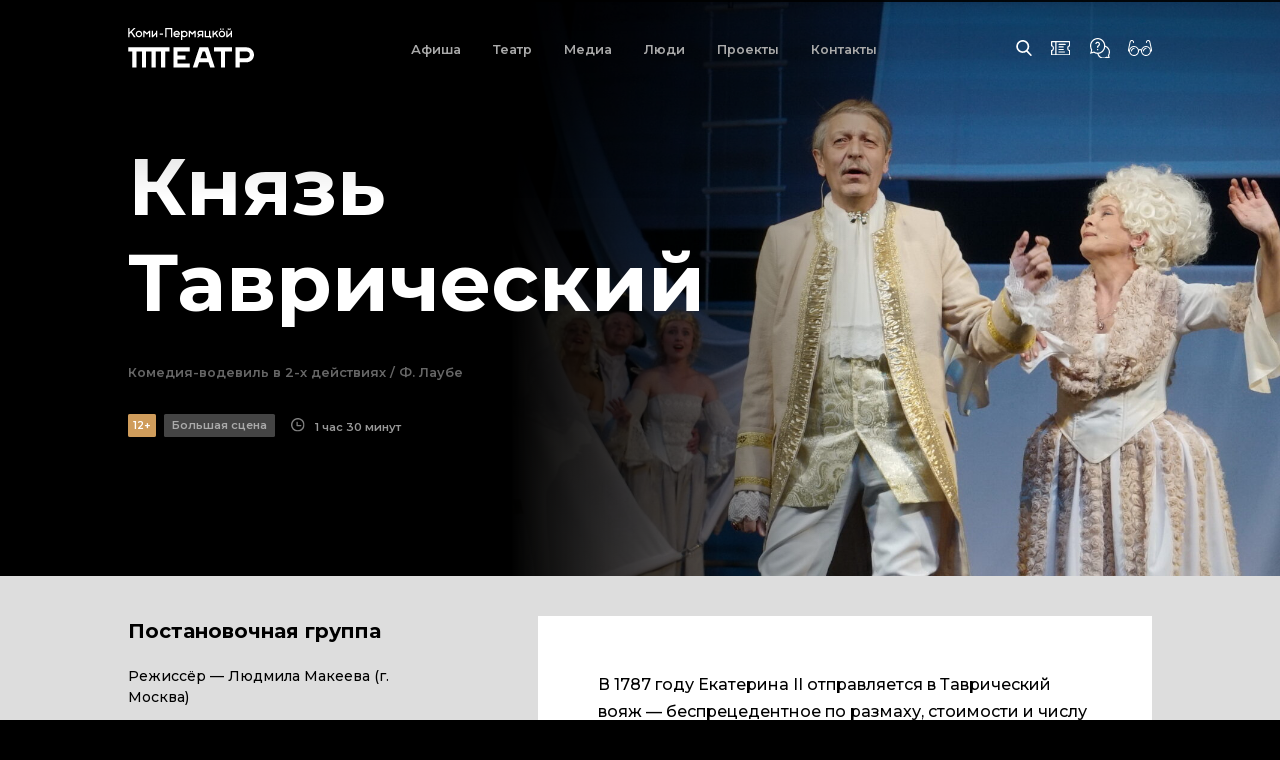

--- FILE ---
content_type: text/html; charset=UTF-8
request_url: https://teatrkpo.ru/teatr/archive/knjaz-tavricheskij/
body_size: 11162
content:
<!doctype html>
<html lang="ru-RU">
<head>
	<meta charset="UTF-8">
	<meta name="viewport" content="width=device-width, initial-scale=1, minimum-scale=0.28">
	<link rel="apple-touch-icon" sizes="180x180" href="/apple-touch-icon.png">
    <link rel="icon" type="image/png" sizes="32x32" href="/favicon-32x32.png">
    <link rel="icon" type="image/png" sizes="16x16" href="/favicon-16x16.png">
    <link rel="manifest" href="/site.webmanifest">
    <link rel="mask-icon" href="/safari-pinned-tab.svg" color="#565656">
    <meta name="msapplication-TileColor" content="#cf905d">
    <meta name="msapplication-TileImage" content="/mstile-144x144.png">
    <meta name="theme-color" content="#000000">
		<meta name="yandex-verification" content="a7d80265166359ba" />
	<link rel="profile" href="https://gmpg.org/xfn/11">
	<title>Князь Таврический • Коми-Пермяцкий национальный драматический театр</title>
  <link href="https://fonts.googleapis.com/css2?family=Montserrat:wght@400;500;600;700;800&display=swap" rel="stylesheet">

	<!-- Yandex.Metrika counter -->
	<script type="text/javascript" >
	   (function(m,e,t,r,i,k,a){m[i]=m[i]||function(){(m[i].a=m[i].a||[]).push(arguments)};
	   m[i].l=1*new Date();k=e.createElement(t),a=e.getElementsByTagName(t)[0],k.async=1,k.src=r,a.parentNode.insertBefore(k,a)})
	   (window, document, "script", "https://mc.yandex.ru/metrika/tag.js", "ym");

	   ym(85227817, "init", {
	        clickmap:true,
	        trackLinks:true,
	        accurateTrackBounce:true,
	        webvisor:true,
	        ecommerce:"dataLayer"
	   });
	</script>
	<noscript><div><img src="https://mc.yandex.ru/watch/85227817" style="position:absolute; left:-9999px;" alt="" /></div></noscript>
	<!-- /Yandex.Metrika counter -->

	<!-- Счетчик Цифровая культура -->
	<script async src="https://culturaltracking.ru/static/js/spxl.js?pixelId=25155" data-pixel-id="25155"></script>
	<!-- Счетчик Цифровая культура -->


	<meta name='robots' content='max-image-preview:large' />
	<style>img:is([sizes="auto" i], [sizes^="auto," i]) { contain-intrinsic-size: 3000px 1500px }</style>
	<link rel="alternate" type="application/rss+xml" title="teatrkpo.ru &raquo; Лента комментариев к &laquo;Князь Таврический&raquo;" href="https://teatrkpo.ru/teatr/archive/knjaz-tavricheskij/feed/" />
<script type="text/javascript">
/* <![CDATA[ */
window._wpemojiSettings = {"baseUrl":"https:\/\/s.w.org\/images\/core\/emoji\/16.0.1\/72x72\/","ext":".png","svgUrl":"https:\/\/s.w.org\/images\/core\/emoji\/16.0.1\/svg\/","svgExt":".svg","source":{"concatemoji":"https:\/\/teatrkpo.ru\/wp-includes\/js\/wp-emoji-release.min.js?ver=6.8.3"}};
/*! This file is auto-generated */
!function(s,n){var o,i,e;function c(e){try{var t={supportTests:e,timestamp:(new Date).valueOf()};sessionStorage.setItem(o,JSON.stringify(t))}catch(e){}}function p(e,t,n){e.clearRect(0,0,e.canvas.width,e.canvas.height),e.fillText(t,0,0);var t=new Uint32Array(e.getImageData(0,0,e.canvas.width,e.canvas.height).data),a=(e.clearRect(0,0,e.canvas.width,e.canvas.height),e.fillText(n,0,0),new Uint32Array(e.getImageData(0,0,e.canvas.width,e.canvas.height).data));return t.every(function(e,t){return e===a[t]})}function u(e,t){e.clearRect(0,0,e.canvas.width,e.canvas.height),e.fillText(t,0,0);for(var n=e.getImageData(16,16,1,1),a=0;a<n.data.length;a++)if(0!==n.data[a])return!1;return!0}function f(e,t,n,a){switch(t){case"flag":return n(e,"\ud83c\udff3\ufe0f\u200d\u26a7\ufe0f","\ud83c\udff3\ufe0f\u200b\u26a7\ufe0f")?!1:!n(e,"\ud83c\udde8\ud83c\uddf6","\ud83c\udde8\u200b\ud83c\uddf6")&&!n(e,"\ud83c\udff4\udb40\udc67\udb40\udc62\udb40\udc65\udb40\udc6e\udb40\udc67\udb40\udc7f","\ud83c\udff4\u200b\udb40\udc67\u200b\udb40\udc62\u200b\udb40\udc65\u200b\udb40\udc6e\u200b\udb40\udc67\u200b\udb40\udc7f");case"emoji":return!a(e,"\ud83e\udedf")}return!1}function g(e,t,n,a){var r="undefined"!=typeof WorkerGlobalScope&&self instanceof WorkerGlobalScope?new OffscreenCanvas(300,150):s.createElement("canvas"),o=r.getContext("2d",{willReadFrequently:!0}),i=(o.textBaseline="top",o.font="600 32px Arial",{});return e.forEach(function(e){i[e]=t(o,e,n,a)}),i}function t(e){var t=s.createElement("script");t.src=e,t.defer=!0,s.head.appendChild(t)}"undefined"!=typeof Promise&&(o="wpEmojiSettingsSupports",i=["flag","emoji"],n.supports={everything:!0,everythingExceptFlag:!0},e=new Promise(function(e){s.addEventListener("DOMContentLoaded",e,{once:!0})}),new Promise(function(t){var n=function(){try{var e=JSON.parse(sessionStorage.getItem(o));if("object"==typeof e&&"number"==typeof e.timestamp&&(new Date).valueOf()<e.timestamp+604800&&"object"==typeof e.supportTests)return e.supportTests}catch(e){}return null}();if(!n){if("undefined"!=typeof Worker&&"undefined"!=typeof OffscreenCanvas&&"undefined"!=typeof URL&&URL.createObjectURL&&"undefined"!=typeof Blob)try{var e="postMessage("+g.toString()+"("+[JSON.stringify(i),f.toString(),p.toString(),u.toString()].join(",")+"));",a=new Blob([e],{type:"text/javascript"}),r=new Worker(URL.createObjectURL(a),{name:"wpTestEmojiSupports"});return void(r.onmessage=function(e){c(n=e.data),r.terminate(),t(n)})}catch(e){}c(n=g(i,f,p,u))}t(n)}).then(function(e){for(var t in e)n.supports[t]=e[t],n.supports.everything=n.supports.everything&&n.supports[t],"flag"!==t&&(n.supports.everythingExceptFlag=n.supports.everythingExceptFlag&&n.supports[t]);n.supports.everythingExceptFlag=n.supports.everythingExceptFlag&&!n.supports.flag,n.DOMReady=!1,n.readyCallback=function(){n.DOMReady=!0}}).then(function(){return e}).then(function(){var e;n.supports.everything||(n.readyCallback(),(e=n.source||{}).concatemoji?t(e.concatemoji):e.wpemoji&&e.twemoji&&(t(e.twemoji),t(e.wpemoji)))}))}((window,document),window._wpemojiSettings);
/* ]]> */
</script>
<style id='wp-emoji-styles-inline-css' type='text/css'>

	img.wp-smiley, img.emoji {
		display: inline !important;
		border: none !important;
		box-shadow: none !important;
		height: 1em !important;
		width: 1em !important;
		margin: 0 0.07em !important;
		vertical-align: -0.1em !important;
		background: none !important;
		padding: 0 !important;
	}
</style>
<link rel='stylesheet' id='wp-block-library-css' href='https://teatrkpo.ru/wp-includes/css/dist/block-library/style.min.css?ver=6.8.3' type='text/css' media='all' />
<style id='classic-theme-styles-inline-css' type='text/css'>
/*! This file is auto-generated */
.wp-block-button__link{color:#fff;background-color:#32373c;border-radius:9999px;box-shadow:none;text-decoration:none;padding:calc(.667em + 2px) calc(1.333em + 2px);font-size:1.125em}.wp-block-file__button{background:#32373c;color:#fff;text-decoration:none}
</style>
<style id='global-styles-inline-css' type='text/css'>
:root{--wp--preset--aspect-ratio--square: 1;--wp--preset--aspect-ratio--4-3: 4/3;--wp--preset--aspect-ratio--3-4: 3/4;--wp--preset--aspect-ratio--3-2: 3/2;--wp--preset--aspect-ratio--2-3: 2/3;--wp--preset--aspect-ratio--16-9: 16/9;--wp--preset--aspect-ratio--9-16: 9/16;--wp--preset--color--black: #000000;--wp--preset--color--cyan-bluish-gray: #abb8c3;--wp--preset--color--white: #ffffff;--wp--preset--color--pale-pink: #f78da7;--wp--preset--color--vivid-red: #cf2e2e;--wp--preset--color--luminous-vivid-orange: #ff6900;--wp--preset--color--luminous-vivid-amber: #fcb900;--wp--preset--color--light-green-cyan: #7bdcb5;--wp--preset--color--vivid-green-cyan: #00d084;--wp--preset--color--pale-cyan-blue: #8ed1fc;--wp--preset--color--vivid-cyan-blue: #0693e3;--wp--preset--color--vivid-purple: #9b51e0;--wp--preset--gradient--vivid-cyan-blue-to-vivid-purple: linear-gradient(135deg,rgba(6,147,227,1) 0%,rgb(155,81,224) 100%);--wp--preset--gradient--light-green-cyan-to-vivid-green-cyan: linear-gradient(135deg,rgb(122,220,180) 0%,rgb(0,208,130) 100%);--wp--preset--gradient--luminous-vivid-amber-to-luminous-vivid-orange: linear-gradient(135deg,rgba(252,185,0,1) 0%,rgba(255,105,0,1) 100%);--wp--preset--gradient--luminous-vivid-orange-to-vivid-red: linear-gradient(135deg,rgba(255,105,0,1) 0%,rgb(207,46,46) 100%);--wp--preset--gradient--very-light-gray-to-cyan-bluish-gray: linear-gradient(135deg,rgb(238,238,238) 0%,rgb(169,184,195) 100%);--wp--preset--gradient--cool-to-warm-spectrum: linear-gradient(135deg,rgb(74,234,220) 0%,rgb(151,120,209) 20%,rgb(207,42,186) 40%,rgb(238,44,130) 60%,rgb(251,105,98) 80%,rgb(254,248,76) 100%);--wp--preset--gradient--blush-light-purple: linear-gradient(135deg,rgb(255,206,236) 0%,rgb(152,150,240) 100%);--wp--preset--gradient--blush-bordeaux: linear-gradient(135deg,rgb(254,205,165) 0%,rgb(254,45,45) 50%,rgb(107,0,62) 100%);--wp--preset--gradient--luminous-dusk: linear-gradient(135deg,rgb(255,203,112) 0%,rgb(199,81,192) 50%,rgb(65,88,208) 100%);--wp--preset--gradient--pale-ocean: linear-gradient(135deg,rgb(255,245,203) 0%,rgb(182,227,212) 50%,rgb(51,167,181) 100%);--wp--preset--gradient--electric-grass: linear-gradient(135deg,rgb(202,248,128) 0%,rgb(113,206,126) 100%);--wp--preset--gradient--midnight: linear-gradient(135deg,rgb(2,3,129) 0%,rgb(40,116,252) 100%);--wp--preset--font-size--small: 13px;--wp--preset--font-size--medium: 20px;--wp--preset--font-size--large: 36px;--wp--preset--font-size--x-large: 42px;--wp--preset--spacing--20: 0.44rem;--wp--preset--spacing--30: 0.67rem;--wp--preset--spacing--40: 1rem;--wp--preset--spacing--50: 1.5rem;--wp--preset--spacing--60: 2.25rem;--wp--preset--spacing--70: 3.38rem;--wp--preset--spacing--80: 5.06rem;--wp--preset--shadow--natural: 6px 6px 9px rgba(0, 0, 0, 0.2);--wp--preset--shadow--deep: 12px 12px 50px rgba(0, 0, 0, 0.4);--wp--preset--shadow--sharp: 6px 6px 0px rgba(0, 0, 0, 0.2);--wp--preset--shadow--outlined: 6px 6px 0px -3px rgba(255, 255, 255, 1), 6px 6px rgba(0, 0, 0, 1);--wp--preset--shadow--crisp: 6px 6px 0px rgba(0, 0, 0, 1);}:where(.is-layout-flex){gap: 0.5em;}:where(.is-layout-grid){gap: 0.5em;}body .is-layout-flex{display: flex;}.is-layout-flex{flex-wrap: wrap;align-items: center;}.is-layout-flex > :is(*, div){margin: 0;}body .is-layout-grid{display: grid;}.is-layout-grid > :is(*, div){margin: 0;}:where(.wp-block-columns.is-layout-flex){gap: 2em;}:where(.wp-block-columns.is-layout-grid){gap: 2em;}:where(.wp-block-post-template.is-layout-flex){gap: 1.25em;}:where(.wp-block-post-template.is-layout-grid){gap: 1.25em;}.has-black-color{color: var(--wp--preset--color--black) !important;}.has-cyan-bluish-gray-color{color: var(--wp--preset--color--cyan-bluish-gray) !important;}.has-white-color{color: var(--wp--preset--color--white) !important;}.has-pale-pink-color{color: var(--wp--preset--color--pale-pink) !important;}.has-vivid-red-color{color: var(--wp--preset--color--vivid-red) !important;}.has-luminous-vivid-orange-color{color: var(--wp--preset--color--luminous-vivid-orange) !important;}.has-luminous-vivid-amber-color{color: var(--wp--preset--color--luminous-vivid-amber) !important;}.has-light-green-cyan-color{color: var(--wp--preset--color--light-green-cyan) !important;}.has-vivid-green-cyan-color{color: var(--wp--preset--color--vivid-green-cyan) !important;}.has-pale-cyan-blue-color{color: var(--wp--preset--color--pale-cyan-blue) !important;}.has-vivid-cyan-blue-color{color: var(--wp--preset--color--vivid-cyan-blue) !important;}.has-vivid-purple-color{color: var(--wp--preset--color--vivid-purple) !important;}.has-black-background-color{background-color: var(--wp--preset--color--black) !important;}.has-cyan-bluish-gray-background-color{background-color: var(--wp--preset--color--cyan-bluish-gray) !important;}.has-white-background-color{background-color: var(--wp--preset--color--white) !important;}.has-pale-pink-background-color{background-color: var(--wp--preset--color--pale-pink) !important;}.has-vivid-red-background-color{background-color: var(--wp--preset--color--vivid-red) !important;}.has-luminous-vivid-orange-background-color{background-color: var(--wp--preset--color--luminous-vivid-orange) !important;}.has-luminous-vivid-amber-background-color{background-color: var(--wp--preset--color--luminous-vivid-amber) !important;}.has-light-green-cyan-background-color{background-color: var(--wp--preset--color--light-green-cyan) !important;}.has-vivid-green-cyan-background-color{background-color: var(--wp--preset--color--vivid-green-cyan) !important;}.has-pale-cyan-blue-background-color{background-color: var(--wp--preset--color--pale-cyan-blue) !important;}.has-vivid-cyan-blue-background-color{background-color: var(--wp--preset--color--vivid-cyan-blue) !important;}.has-vivid-purple-background-color{background-color: var(--wp--preset--color--vivid-purple) !important;}.has-black-border-color{border-color: var(--wp--preset--color--black) !important;}.has-cyan-bluish-gray-border-color{border-color: var(--wp--preset--color--cyan-bluish-gray) !important;}.has-white-border-color{border-color: var(--wp--preset--color--white) !important;}.has-pale-pink-border-color{border-color: var(--wp--preset--color--pale-pink) !important;}.has-vivid-red-border-color{border-color: var(--wp--preset--color--vivid-red) !important;}.has-luminous-vivid-orange-border-color{border-color: var(--wp--preset--color--luminous-vivid-orange) !important;}.has-luminous-vivid-amber-border-color{border-color: var(--wp--preset--color--luminous-vivid-amber) !important;}.has-light-green-cyan-border-color{border-color: var(--wp--preset--color--light-green-cyan) !important;}.has-vivid-green-cyan-border-color{border-color: var(--wp--preset--color--vivid-green-cyan) !important;}.has-pale-cyan-blue-border-color{border-color: var(--wp--preset--color--pale-cyan-blue) !important;}.has-vivid-cyan-blue-border-color{border-color: var(--wp--preset--color--vivid-cyan-blue) !important;}.has-vivid-purple-border-color{border-color: var(--wp--preset--color--vivid-purple) !important;}.has-vivid-cyan-blue-to-vivid-purple-gradient-background{background: var(--wp--preset--gradient--vivid-cyan-blue-to-vivid-purple) !important;}.has-light-green-cyan-to-vivid-green-cyan-gradient-background{background: var(--wp--preset--gradient--light-green-cyan-to-vivid-green-cyan) !important;}.has-luminous-vivid-amber-to-luminous-vivid-orange-gradient-background{background: var(--wp--preset--gradient--luminous-vivid-amber-to-luminous-vivid-orange) !important;}.has-luminous-vivid-orange-to-vivid-red-gradient-background{background: var(--wp--preset--gradient--luminous-vivid-orange-to-vivid-red) !important;}.has-very-light-gray-to-cyan-bluish-gray-gradient-background{background: var(--wp--preset--gradient--very-light-gray-to-cyan-bluish-gray) !important;}.has-cool-to-warm-spectrum-gradient-background{background: var(--wp--preset--gradient--cool-to-warm-spectrum) !important;}.has-blush-light-purple-gradient-background{background: var(--wp--preset--gradient--blush-light-purple) !important;}.has-blush-bordeaux-gradient-background{background: var(--wp--preset--gradient--blush-bordeaux) !important;}.has-luminous-dusk-gradient-background{background: var(--wp--preset--gradient--luminous-dusk) !important;}.has-pale-ocean-gradient-background{background: var(--wp--preset--gradient--pale-ocean) !important;}.has-electric-grass-gradient-background{background: var(--wp--preset--gradient--electric-grass) !important;}.has-midnight-gradient-background{background: var(--wp--preset--gradient--midnight) !important;}.has-small-font-size{font-size: var(--wp--preset--font-size--small) !important;}.has-medium-font-size{font-size: var(--wp--preset--font-size--medium) !important;}.has-large-font-size{font-size: var(--wp--preset--font-size--large) !important;}.has-x-large-font-size{font-size: var(--wp--preset--font-size--x-large) !important;}
:where(.wp-block-post-template.is-layout-flex){gap: 1.25em;}:where(.wp-block-post-template.is-layout-grid){gap: 1.25em;}
:where(.wp-block-columns.is-layout-flex){gap: 2em;}:where(.wp-block-columns.is-layout-grid){gap: 2em;}
:root :where(.wp-block-pullquote){font-size: 1.5em;line-height: 1.6;}
</style>
<link rel='stylesheet' id='baguettebox-css-css' href='https://teatrkpo.ru/wp-content/plugins/gallery-block-lightbox/dist/baguetteBox.min.css?ver=1.11.1' type='text/css' media='all' />
<link rel='stylesheet' id='style-css' href='https://teatrkpo.ru/wp-content/themes/teatrkpo_theme/style.css?ver=6.8.3' type='text/css' media='all' />
<link rel='stylesheet' id='main-css-css' href='https://teatrkpo.ru/wp-content/themes/teatrkpo_theme/assets/css/main.css?ver=6.8.3' type='text/css' media='all' />
<link rel='stylesheet' id='bvi-styles-css' href='https://teatrkpo.ru/wp-content/plugins/button-visually-impaired/assets/css/bvi.min.css?ver=2.3.0' type='text/css' media='all' />
<style id='bvi-styles-inline-css' type='text/css'>

			.bvi-widget,
			.bvi-shortcode a,
			.bvi-widget a, 
			.bvi-shortcode {
				color: #ffffff;
				background-color: #e53935;
			}
			.bvi-widget .bvi-svg-eye,
			.bvi-shortcode .bvi-svg-eye {
			    display: inline-block;
                overflow: visible;
                width: 1.125em;
                height: 1em;
                font-size: 2em;
                vertical-align: middle;
			}
			.bvi-widget,
			.bvi-shortcode {
			    -webkit-transition: background-color .2s ease-out;
			    transition: background-color .2s ease-out;
			    cursor: pointer;
			    border-radius: 2px;
			    display: inline-block;
			    padding: 5px 10px;
			    vertical-align: middle;
			    text-decoration: none;
			}
</style>
<script type="text/javascript" src="https://ajax.googleapis.com/ajax/libs/jquery/3.3.1/jquery.min.js" id="jquery-core-js"></script>
<link rel="https://api.w.org/" href="https://teatrkpo.ru/wp-json/" /><link rel="alternate" title="JSON" type="application/json" href="https://teatrkpo.ru/wp-json/wp/v2/posts/325" /><link rel="EditURI" type="application/rsd+xml" title="RSD" href="https://teatrkpo.ru/xmlrpc.php?rsd" />
<meta name="generator" content="WordPress 6.8.3" />
<link rel="canonical" href="https://teatrkpo.ru/teatr/archive/knjaz-tavricheskij/" />
<link rel='shortlink' href='https://teatrkpo.ru/?p=325' />
<link rel="alternate" title="oEmbed (JSON)" type="application/json+oembed" href="https://teatrkpo.ru/wp-json/oembed/1.0/embed?url=https%3A%2F%2Fteatrkpo.ru%2Fteatr%2Farchive%2Fknjaz-tavricheskij%2F" />
<link rel="alternate" title="oEmbed (XML)" type="text/xml+oembed" href="https://teatrkpo.ru/wp-json/oembed/1.0/embed?url=https%3A%2F%2Fteatrkpo.ru%2Fteatr%2Farchive%2Fknjaz-tavricheskij%2F&#038;format=xml" />
</head>

<body class="wp-singular post-template-default single single-post postid-325 single-format-standard wp-theme-teatrkpo_theme">



<header>

	<div class="mobile-menu">
  <div class="mobile-menu-bg">
    <a href="#" class="tickets-link"></a>
    <a href="https://teatrkpo.ru" class="mobile-logo"></a>
    <div class="menu-close-button"></div>
    <div class="open-mobile-menu-button"></div>
  </div>

  <div class="mobile-menu-items">
    <div class="menu-menu-1-container"><ul id="menu-menu-1" class="menu"><li id="menu-item-200" class="menu-item menu-item-type-post_type menu-item-object-page menu-item-home menu-item-200"><a href="https://teatrkpo.ru/">Афиша</a></li>
<li id="menu-item-217" class="menu-item menu-item-type-taxonomy menu-item-object-category current-post-ancestor menu-item-has-children menu-item-217"><a href="https://teatrkpo.ru/category/teatr/">Театр</a>
<ul class="sub-menu">
	<li id="menu-item-211" class="menu-item menu-item-type-post_type menu-item-object-page menu-item-211"><a href="https://teatrkpo.ru/repertoire/">Репертуар</a></li>
	<li id="menu-item-3618" class="menu-item menu-item-type-post_type menu-item-object-page menu-item-3618"><a href="https://teatrkpo.ru/arhiv_spektaklej/">Архив спектаклей</a></li>
	<li id="menu-item-204" class="menu-item menu-item-type-post_type menu-item-object-page menu-item-204"><a href="https://teatrkpo.ru/history/">История театра</a></li>
	<li id="menu-item-3723" class="menu-item menu-item-type-custom menu-item-object-custom menu-item-3723"><a href="http://teatrkpo.ru/3d">Виртуальный тур</a></li>
	<li id="menu-item-214" class="menu-item menu-item-type-post_type menu-item-object-page menu-item-214"><a href="https://teatrkpo.ru/techinfo/">Техническая информация</a></li>
	<li id="menu-item-208" class="menu-item menu-item-type-post_type menu-item-object-page menu-item-208"><a href="https://teatrkpo.ru/officially/">Официально</a></li>
	<li id="menu-item-210" class="menu-item menu-item-type-post_type menu-item-object-page menu-item-210"><a href="https://teatrkpo.ru/stopcorruption/">Противодействие коррупции</a></li>
</ul>
</li>
<li id="menu-item-219" class="menu-item menu-item-type-taxonomy menu-item-object-category menu-item-has-children menu-item-219"><a href="https://teatrkpo.ru/category/media/">Медиа</a>
<ul class="sub-menu">
	<li id="menu-item-207" class="menu-item menu-item-type-post_type menu-item-object-page menu-item-207"><a href="https://teatrkpo.ru/media/news/">Новости</a></li>
	<li id="menu-item-209" class="menu-item menu-item-type-post_type menu-item-object-page menu-item-209"><a href="https://teatrkpo.ru/media/press/">Пресса о нас</a></li>
</ul>
</li>
<li id="menu-item-218" class="menu-item menu-item-type-taxonomy menu-item-object-category menu-item-has-children menu-item-218"><a href="https://teatrkpo.ru/category/ljudi/">Люди</a>
<ul class="sub-menu">
	<li id="menu-item-201" class="menu-item menu-item-type-post_type menu-item-object-page menu-item-201"><a href="https://teatrkpo.ru/actors/">Артисты</a></li>
	<li id="menu-item-8580" class="menu-item menu-item-type-post_type menu-item-object-page menu-item-8580"><a href="https://teatrkpo.ru/postanovshhiki/">Постановщики</a></li>
	<li id="menu-item-212" class="menu-item menu-item-type-post_type menu-item-object-page menu-item-212"><a href="https://teatrkpo.ru/leaders/">Руководство</a></li>
	<li id="menu-item-216" class="menu-item menu-item-type-post_type menu-item-object-page menu-item-216"><a href="https://teatrkpo.ru/staged/">Художественно-постановочная часть</a></li>
	<li id="menu-item-215" class="menu-item menu-item-type-post_type menu-item-object-page menu-item-215"><a href="https://teatrkpo.ru/technical_services/">Службы</a></li>
</ul>
</li>
<li id="menu-item-220" class="menu-item menu-item-type-taxonomy menu-item-object-category menu-item-has-children menu-item-220"><a href="https://teatrkpo.ru/category/proekty/">Проекты</a>
<ul class="sub-menu">
	<li id="menu-item-213" class="menu-item menu-item-type-post_type menu-item-object-page menu-item-213"><a href="https://teatrkpo.ru/message/">Фестиваль «Сообщение»</a></li>
	<li id="menu-item-203" class="menu-item menu-item-type-post_type menu-item-object-page menu-item-203"><a href="https://teatrkpo.ru/live_classics/">Лаборатория «Живая классика»</a></li>
</ul>
</li>
<li id="menu-item-206" class="menu-item menu-item-type-post_type menu-item-object-page menu-item-206"><a href="https://teatrkpo.ru/contacts/">Контакты</a></li>
</ul></div>    <div class="nav-button-container">
      <div class="search-button"></div>
      <a href="https://teatrkpo.ru/faq_ticket/"><div class="white-ticket ticket-icon"></div></a>

      <a href="https://teatrkpo.ru/help/"><div class="help-button"></div></a>
      <div class="glasses-button bvi-open"></div>

      <div class="bvi-shortcode"><a href="#" class="bvi-open"><svg aria-hidden="true" focusable="false" role="img" xmlns="http://www.w3.org/2000/svg" viewBox="0 0 576 512" class="bvi-svg-eye"><path fill="currentColor" d="M572.52 241.4C518.29 135.59 410.93 64 288 64S57.68 135.64 3.48 241.41a32.35 32.35 0 0 0 0 29.19C57.71 376.41 165.07 448 288 448s230.32-71.64 284.52-177.41a32.35 32.35 0 0 0 0-29.19zM288 400a144 144 0 1 1 144-144 143.93 143.93 0 0 1-144 144zm0-240a95.31 95.31 0 0 0-25.31 3.79 47.85 47.85 0 0 1-66.9 66.9A95.78 95.78 0 1 0 288 160z" class="bvi-svg-eye"></path></svg>&ensp;Версия для слабовидящих</a></div>    </div>
  </div>

</div>

<nav class="nav-bg">
	<div class="header-bg"></div>
	<div class="container">

			<div class="nav-container">
				<a href="https://teatrkpo.ru"><div class="main-logo"></div></a>

				<div class="menu-menu-1-container"><ul id="menu-menu-2" class="menu"><li class="menu-item menu-item-type-post_type menu-item-object-page menu-item-home menu-item-200"><a href="https://teatrkpo.ru/">Афиша</a></li>
<li class="menu-item menu-item-type-taxonomy menu-item-object-category current-post-ancestor menu-item-has-children menu-item-217"><a href="https://teatrkpo.ru/category/teatr/">Театр</a>
<ul class="sub-menu">
	<li class="menu-item menu-item-type-post_type menu-item-object-page menu-item-211"><a href="https://teatrkpo.ru/repertoire/">Репертуар</a></li>
	<li class="menu-item menu-item-type-post_type menu-item-object-page menu-item-3618"><a href="https://teatrkpo.ru/arhiv_spektaklej/">Архив спектаклей</a></li>
	<li class="menu-item menu-item-type-post_type menu-item-object-page menu-item-204"><a href="https://teatrkpo.ru/history/">История театра</a></li>
	<li class="menu-item menu-item-type-custom menu-item-object-custom menu-item-3723"><a href="http://teatrkpo.ru/3d">Виртуальный тур</a></li>
	<li class="menu-item menu-item-type-post_type menu-item-object-page menu-item-214"><a href="https://teatrkpo.ru/techinfo/">Техническая информация</a></li>
	<li class="menu-item menu-item-type-post_type menu-item-object-page menu-item-208"><a href="https://teatrkpo.ru/officially/">Официально</a></li>
	<li class="menu-item menu-item-type-post_type menu-item-object-page menu-item-210"><a href="https://teatrkpo.ru/stopcorruption/">Противодействие коррупции</a></li>
</ul>
</li>
<li class="menu-item menu-item-type-taxonomy menu-item-object-category menu-item-has-children menu-item-219"><a href="https://teatrkpo.ru/category/media/">Медиа</a>
<ul class="sub-menu">
	<li class="menu-item menu-item-type-post_type menu-item-object-page menu-item-207"><a href="https://teatrkpo.ru/media/news/">Новости</a></li>
	<li class="menu-item menu-item-type-post_type menu-item-object-page menu-item-209"><a href="https://teatrkpo.ru/media/press/">Пресса о нас</a></li>
</ul>
</li>
<li class="menu-item menu-item-type-taxonomy menu-item-object-category menu-item-has-children menu-item-218"><a href="https://teatrkpo.ru/category/ljudi/">Люди</a>
<ul class="sub-menu">
	<li class="menu-item menu-item-type-post_type menu-item-object-page menu-item-201"><a href="https://teatrkpo.ru/actors/">Артисты</a></li>
	<li class="menu-item menu-item-type-post_type menu-item-object-page menu-item-8580"><a href="https://teatrkpo.ru/postanovshhiki/">Постановщики</a></li>
	<li class="menu-item menu-item-type-post_type menu-item-object-page menu-item-212"><a href="https://teatrkpo.ru/leaders/">Руководство</a></li>
	<li class="menu-item menu-item-type-post_type menu-item-object-page menu-item-216"><a href="https://teatrkpo.ru/staged/">Художественно-постановочная часть</a></li>
	<li class="menu-item menu-item-type-post_type menu-item-object-page menu-item-215"><a href="https://teatrkpo.ru/technical_services/">Службы</a></li>
</ul>
</li>
<li class="menu-item menu-item-type-taxonomy menu-item-object-category menu-item-has-children menu-item-220"><a href="https://teatrkpo.ru/category/proekty/">Проекты</a>
<ul class="sub-menu">
	<li class="menu-item menu-item-type-post_type menu-item-object-page menu-item-213"><a href="https://teatrkpo.ru/message/">Фестиваль «Сообщение»</a></li>
	<li class="menu-item menu-item-type-post_type menu-item-object-page menu-item-203"><a href="https://teatrkpo.ru/live_classics/">Лаборатория «Живая классика»</a></li>
</ul>
</li>
<li class="menu-item menu-item-type-post_type menu-item-object-page menu-item-206"><a href="https://teatrkpo.ru/contacts/">Контакты</a></li>
</ul></div>				<div class="nav-button-container">
					<div class="search-button"></div>
					<a href="https://teatrkpo.ru/faq_ticket/"><div class="white-ticket ticket-icon"></div></a>

					<a href="https://teatrkpo.ru/help/"><div class="help-button"></div></a>
					<div class="glasses-button bvi-open"></div>

					<div class="bvi-shortcode"><a href="#" class="bvi-open"><svg aria-hidden="true" focusable="false" role="img" xmlns="http://www.w3.org/2000/svg" viewBox="0 0 576 512" class="bvi-svg-eye"><path fill="currentColor" d="M572.52 241.4C518.29 135.59 410.93 64 288 64S57.68 135.64 3.48 241.41a32.35 32.35 0 0 0 0 29.19C57.71 376.41 165.07 448 288 448s230.32-71.64 284.52-177.41a32.35 32.35 0 0 0 0-29.19zM288 400a144 144 0 1 1 144-144 143.93 143.93 0 0 1-144 144zm0-240a95.31 95.31 0 0 0-25.31 3.79 47.85 47.85 0 0 1-66.9 66.9A95.78 95.78 0 1 0 288 160z" class="bvi-svg-eye"></path></svg>&ensp;Версия для слабовидящих</a></div>				</div>
		</div>
	</div>
</div>

<div class="iframe-container hidden">
	<div class="wrap-iframe">
		<div class="iframe-close-button"></div>
 		<iframe name="iframe_a" class="iframe-item"></iframe>
 	</div>
</nav>

<div class="search-bg hidden">
	<div class="container">
		<div class="search-container">
			<p>Что будем искать?</p>
			

	<form role="search" method="get" id="searchform" action="https://teatrkpo.ru/" >

		<input type="text" value="" name="s" id="s" />
		<input type="submit" id="searchsubmit" value="Найти" />
	</form>		</div>

	</div>
	<div class="search-close-button"></div>

</div>

<div id="back2Top"></div>

<div class="single-header">
    <div class="container">
    <div class="single-header-items">





      <h1 style=" font-size: 100px;"> Князь Таврический </h1>
      <h2> Комедия-водевиль в 2-х действиях / Ф. Лаубе </h2>
      <div class="event-options">
        <p class="age-tag"> 12+ </p>
        <p class="small-stag-tag"> Большая сцена</p>
                <div class="clock-icon"> </div>
        <span> 1 час 30 минут </span>


      </div>

    </div>
  </div>

  <div class="single-header-img parallax-window" data-speed="0.6" data-parallax="scroll" data-image-src="https://teatrkpo.ru/wp-content/uploads/2021/04/2000-1437x960.jpg"></div>
  <div class="single-header-img-mobile" style="background-image: url('https://teatrkpo.ru/wp-content/uploads/2021/04/2000-1437x960.jpg')"></div>

  <div class="single-gradient"></div>


</div>

<div class="single-main">
  <div class="container">
    <div class="single-repertoire-info">
      <div class="spectacle-producer-actors">
        <h3>Постановочная группа</h3>
        <p>Режиссёр — Людмила Макеева (г. Москва)</p>
<p>Художник — Юрий Жарков (г. Пермь)</p>
<p>Композитор — Леонид Михельсон (Израиль)</p>
<p>Балетмейстер — Лаура Хасаншина (г. Пермь)</p>
<p>Хормейстер — Лариса Клещина</p>
        <h3>Действующие лица и исполнители</h3>
        <p>Потёмкин Григорий — Александр Власов</p>
<p>Екатерина Великая — Светлана Суханцева</p>
<p>Бурцев Алексей, адъютант Потёмкина — Дмитрий Хорошев</p>
<p>Наташа Легран — Валерия Симакова</p>
<p>Суворов Александр Васильевич — Эдуард Щербинин</p>
<p>Дубасов Прошка, денщик — Александр Федосеев</p>
<p>Матильда Юрьевна — Татьяна Томилина</p>
<p>Комендант гарема — Сергей Кривощёков</p>
<p>Бурмин Николай, адъютант — Алексей Бусыгин, Артём Радостев</p>
<p>Клио, богиня памяти — Наталья Морозова, Александра Симонова</p>
<p>Солдаты — Андрей Минин, Сергей Лизнёв, Алексей Бусыгин</p>
<p>Девицы — Надежда Крохалева, Марина Бенцал,<br />
Анастасия Утробина, Галина Никитина</p>

      </div>
      <div class="spectacle-tech-info-items">
        <div class="spectacle-tech-info">
          <p>В 1787 году Екатерина II отправляется в Таврический вояж — беспрецедентное по размаху, стоимости и числу участников путешествие в Крым. Военачальники и придворные суетятся, наперебой стремясь обеспечить удовольствие императрицы.</p>
<p>На фоне этих масштабных исторических событий разворачивается трепетная история любви, которая… увидит ли счастливый финал? Ведь героям придётся пройти огонь, воду и медные трубы, чтобы обрести, наконец, своё счастье.</p>


        </div>
        
<figure class="wp-block-gallery columns-3 is-cropped wp-block-gallery-1 is-layout-flex wp-block-gallery-is-layout-flex"><ul class="blocks-gallery-grid"><li class="blocks-gallery-item"><figure><img fetchpriority="high" decoding="async" width="1437" height="960" src="https://teatrkpo.ru/wp-content/uploads/2021/05/knjaz-tavricheskij-1-1437x960.jpg" alt="" data-id="1909" data-full-url="https://teatrkpo.ru/wp-content/uploads/2021/05/knjaz-tavricheskij-1.jpg" data-link="https://teatrkpo.ru/teatr/repertuar/knjaz-tavricheskij/attachment/knjaz-tavricheskij-1/" class="wp-image-1909" srcset="https://teatrkpo.ru/wp-content/uploads/2021/05/knjaz-tavricheskij-1-1437x960.jpg 1437w, https://teatrkpo.ru/wp-content/uploads/2021/05/knjaz-tavricheskij-1-898x600.jpg 898w, https://teatrkpo.ru/wp-content/uploads/2021/05/knjaz-tavricheskij-1-640x427.jpg 640w, https://teatrkpo.ru/wp-content/uploads/2021/05/knjaz-tavricheskij-1-768x513.jpg 768w, https://teatrkpo.ru/wp-content/uploads/2021/05/knjaz-tavricheskij-1-1536x1026.jpg 1536w, https://teatrkpo.ru/wp-content/uploads/2021/05/knjaz-tavricheskij-1-2048x1368.jpg 2048w" sizes="(max-width: 1437px) 100vw, 1437px" /></figure></li><li class="blocks-gallery-item"><figure><img decoding="async" width="1437" height="960" src="https://teatrkpo.ru/wp-content/uploads/2021/05/knjaz-tavricheskij-2-1437x960.jpg" alt="" data-id="1910" data-full-url="https://teatrkpo.ru/wp-content/uploads/2021/05/knjaz-tavricheskij-2.jpg" data-link="https://teatrkpo.ru/teatr/repertuar/knjaz-tavricheskij/attachment/knjaz-tavricheskij-2-2/" class="wp-image-1910" srcset="https://teatrkpo.ru/wp-content/uploads/2021/05/knjaz-tavricheskij-2-1437x960.jpg 1437w, https://teatrkpo.ru/wp-content/uploads/2021/05/knjaz-tavricheskij-2-898x600.jpg 898w, https://teatrkpo.ru/wp-content/uploads/2021/05/knjaz-tavricheskij-2-640x427.jpg 640w, https://teatrkpo.ru/wp-content/uploads/2021/05/knjaz-tavricheskij-2-768x513.jpg 768w, https://teatrkpo.ru/wp-content/uploads/2021/05/knjaz-tavricheskij-2-1536x1026.jpg 1536w, https://teatrkpo.ru/wp-content/uploads/2021/05/knjaz-tavricheskij-2-2048x1368.jpg 2048w" sizes="(max-width: 1437px) 100vw, 1437px" /></figure></li><li class="blocks-gallery-item"><figure><img decoding="async" width="1437" height="960" src="https://teatrkpo.ru/wp-content/uploads/2021/05/knjaz-tavricheskij-3-1437x960.jpg" alt="" data-id="1911" data-full-url="https://teatrkpo.ru/wp-content/uploads/2021/05/knjaz-tavricheskij-3.jpg" data-link="https://teatrkpo.ru/teatr/repertuar/knjaz-tavricheskij/attachment/knjaz-tavricheskij-3/" class="wp-image-1911" srcset="https://teatrkpo.ru/wp-content/uploads/2021/05/knjaz-tavricheskij-3-1437x960.jpg 1437w, https://teatrkpo.ru/wp-content/uploads/2021/05/knjaz-tavricheskij-3-898x600.jpg 898w, https://teatrkpo.ru/wp-content/uploads/2021/05/knjaz-tavricheskij-3-640x427.jpg 640w, https://teatrkpo.ru/wp-content/uploads/2021/05/knjaz-tavricheskij-3-768x513.jpg 768w, https://teatrkpo.ru/wp-content/uploads/2021/05/knjaz-tavricheskij-3-1536x1026.jpg 1536w, https://teatrkpo.ru/wp-content/uploads/2021/05/knjaz-tavricheskij-3-2048x1368.jpg 2048w" sizes="(max-width: 1437px) 100vw, 1437px" /></figure></li><li class="blocks-gallery-item"><figure><img decoding="async" width="1437" height="960" src="https://teatrkpo.ru/wp-content/uploads/2021/05/knjaz-tavricheskij-4-1437x960.jpg" alt="" data-id="1912" data-full-url="https://teatrkpo.ru/wp-content/uploads/2021/05/knjaz-tavricheskij-4.jpg" data-link="https://teatrkpo.ru/teatr/repertuar/knjaz-tavricheskij/attachment/knjaz-tavricheskij-4/" class="wp-image-1912" srcset="https://teatrkpo.ru/wp-content/uploads/2021/05/knjaz-tavricheskij-4-1437x960.jpg 1437w, https://teatrkpo.ru/wp-content/uploads/2021/05/knjaz-tavricheskij-4-898x600.jpg 898w, https://teatrkpo.ru/wp-content/uploads/2021/05/knjaz-tavricheskij-4-640x427.jpg 640w, https://teatrkpo.ru/wp-content/uploads/2021/05/knjaz-tavricheskij-4-768x513.jpg 768w, https://teatrkpo.ru/wp-content/uploads/2021/05/knjaz-tavricheskij-4-1536x1026.jpg 1536w, https://teatrkpo.ru/wp-content/uploads/2021/05/knjaz-tavricheskij-4-2048x1368.jpg 2048w" sizes="(max-width: 1437px) 100vw, 1437px" /></figure></li><li class="blocks-gallery-item"><figure><img decoding="async" width="1437" height="960" src="https://teatrkpo.ru/wp-content/uploads/2021/05/knjaz-tavricheskij-5-1437x960.jpg" alt="" data-id="1913" data-full-url="https://teatrkpo.ru/wp-content/uploads/2021/05/knjaz-tavricheskij-5.jpg" data-link="https://teatrkpo.ru/teatr/repertuar/knjaz-tavricheskij/attachment/knjaz-tavricheskij-5/" class="wp-image-1913" srcset="https://teatrkpo.ru/wp-content/uploads/2021/05/knjaz-tavricheskij-5-1437x960.jpg 1437w, https://teatrkpo.ru/wp-content/uploads/2021/05/knjaz-tavricheskij-5-898x600.jpg 898w, https://teatrkpo.ru/wp-content/uploads/2021/05/knjaz-tavricheskij-5-640x427.jpg 640w, https://teatrkpo.ru/wp-content/uploads/2021/05/knjaz-tavricheskij-5-768x513.jpg 768w, https://teatrkpo.ru/wp-content/uploads/2021/05/knjaz-tavricheskij-5-1536x1026.jpg 1536w, https://teatrkpo.ru/wp-content/uploads/2021/05/knjaz-tavricheskij-5-2048x1368.jpg 2048w" sizes="(max-width: 1437px) 100vw, 1437px" /></figure></li><li class="blocks-gallery-item"><figure><img decoding="async" width="1437" height="960" src="https://teatrkpo.ru/wp-content/uploads/2021/05/knjaz-tavricheskij-6-1437x960.jpg" alt="" data-id="1914" data-full-url="https://teatrkpo.ru/wp-content/uploads/2021/05/knjaz-tavricheskij-6.jpg" data-link="https://teatrkpo.ru/teatr/repertuar/knjaz-tavricheskij/attachment/knjaz-tavricheskij-6/" class="wp-image-1914" srcset="https://teatrkpo.ru/wp-content/uploads/2021/05/knjaz-tavricheskij-6-1437x960.jpg 1437w, https://teatrkpo.ru/wp-content/uploads/2021/05/knjaz-tavricheskij-6-898x600.jpg 898w, https://teatrkpo.ru/wp-content/uploads/2021/05/knjaz-tavricheskij-6-640x427.jpg 640w, https://teatrkpo.ru/wp-content/uploads/2021/05/knjaz-tavricheskij-6-768x513.jpg 768w, https://teatrkpo.ru/wp-content/uploads/2021/05/knjaz-tavricheskij-6-1536x1026.jpg 1536w, https://teatrkpo.ru/wp-content/uploads/2021/05/knjaz-tavricheskij-6-2048x1368.jpg 2048w" sizes="(max-width: 1437px) 100vw, 1437px" /></figure></li><li class="blocks-gallery-item"><figure><img decoding="async" width="1437" height="960" src="https://teatrkpo.ru/wp-content/uploads/2021/05/knjaz-tavricheskij-7-1437x960.jpg" alt="" data-id="1915" data-full-url="https://teatrkpo.ru/wp-content/uploads/2021/05/knjaz-tavricheskij-7.jpg" data-link="https://teatrkpo.ru/teatr/repertuar/knjaz-tavricheskij/attachment/knjaz-tavricheskij-7/" class="wp-image-1915" srcset="https://teatrkpo.ru/wp-content/uploads/2021/05/knjaz-tavricheskij-7-1437x960.jpg 1437w, https://teatrkpo.ru/wp-content/uploads/2021/05/knjaz-tavricheskij-7-898x600.jpg 898w, https://teatrkpo.ru/wp-content/uploads/2021/05/knjaz-tavricheskij-7-640x427.jpg 640w, https://teatrkpo.ru/wp-content/uploads/2021/05/knjaz-tavricheskij-7-768x513.jpg 768w, https://teatrkpo.ru/wp-content/uploads/2021/05/knjaz-tavricheskij-7-1536x1026.jpg 1536w, https://teatrkpo.ru/wp-content/uploads/2021/05/knjaz-tavricheskij-7-2048x1368.jpg 2048w" sizes="(max-width: 1437px) 100vw, 1437px" /></figure></li><li class="blocks-gallery-item"><figure><img decoding="async" width="1437" height="960" src="https://teatrkpo.ru/wp-content/uploads/2021/05/knjaz-tavricheskij-8-1437x960.jpg" alt="" data-id="1916" data-full-url="https://teatrkpo.ru/wp-content/uploads/2021/05/knjaz-tavricheskij-8.jpg" data-link="https://teatrkpo.ru/teatr/repertuar/knjaz-tavricheskij/attachment/knjaz-tavricheskij-8/" class="wp-image-1916" srcset="https://teatrkpo.ru/wp-content/uploads/2021/05/knjaz-tavricheskij-8-1437x960.jpg 1437w, https://teatrkpo.ru/wp-content/uploads/2021/05/knjaz-tavricheskij-8-898x600.jpg 898w, https://teatrkpo.ru/wp-content/uploads/2021/05/knjaz-tavricheskij-8-640x427.jpg 640w, https://teatrkpo.ru/wp-content/uploads/2021/05/knjaz-tavricheskij-8-768x513.jpg 768w, https://teatrkpo.ru/wp-content/uploads/2021/05/knjaz-tavricheskij-8-1536x1026.jpg 1536w, https://teatrkpo.ru/wp-content/uploads/2021/05/knjaz-tavricheskij-8-2048x1368.jpg 2048w" sizes="(max-width: 1437px) 100vw, 1437px" /></figure></li><li class="blocks-gallery-item"><figure><img decoding="async" width="1437" height="960" src="https://teatrkpo.ru/wp-content/uploads/2021/05/knjaz-tavricheskij-9-1437x960.jpg" alt="" data-id="1917" data-full-url="https://teatrkpo.ru/wp-content/uploads/2021/05/knjaz-tavricheskij-9.jpg" data-link="https://teatrkpo.ru/teatr/repertuar/knjaz-tavricheskij/attachment/knjaz-tavricheskij-9/" class="wp-image-1917" srcset="https://teatrkpo.ru/wp-content/uploads/2021/05/knjaz-tavricheskij-9-1437x960.jpg 1437w, https://teatrkpo.ru/wp-content/uploads/2021/05/knjaz-tavricheskij-9-898x600.jpg 898w, https://teatrkpo.ru/wp-content/uploads/2021/05/knjaz-tavricheskij-9-640x427.jpg 640w, https://teatrkpo.ru/wp-content/uploads/2021/05/knjaz-tavricheskij-9-768x513.jpg 768w, https://teatrkpo.ru/wp-content/uploads/2021/05/knjaz-tavricheskij-9-1536x1026.jpg 1536w, https://teatrkpo.ru/wp-content/uploads/2021/05/knjaz-tavricheskij-9-2048x1368.jpg 2048w" sizes="(max-width: 1437px) 100vw, 1437px" /></figure></li></ul></figure>



<p></p>


<p><iframe src="https://vk.com/video_ext.php?oid=-13825152&amp;id=456239210&amp;hash=0b9d794a006765c0" width="640" height="360" frameborder="0" allowfullscreen=""></iframe></p>



<p></p>

      </div>

    </div>

  </div>

</div>

<div class="repertoire-photo">
  <div class="container">
    <span>Фотогалерея</span>
    
<figure class="wp-block-gallery columns-3 is-cropped wp-block-gallery-2 is-layout-flex wp-block-gallery-is-layout-flex"><ul class="blocks-gallery-grid"><li class="blocks-gallery-item"><figure><img decoding="async" width="1437" height="960" src="https://teatrkpo.ru/wp-content/uploads/2021/05/knjaz-tavricheskij-1-1437x960.jpg" alt="" data-id="1909" data-full-url="https://teatrkpo.ru/wp-content/uploads/2021/05/knjaz-tavricheskij-1.jpg" data-link="https://teatrkpo.ru/teatr/repertuar/knjaz-tavricheskij/attachment/knjaz-tavricheskij-1/" class="wp-image-1909" srcset="https://teatrkpo.ru/wp-content/uploads/2021/05/knjaz-tavricheskij-1-1437x960.jpg 1437w, https://teatrkpo.ru/wp-content/uploads/2021/05/knjaz-tavricheskij-1-898x600.jpg 898w, https://teatrkpo.ru/wp-content/uploads/2021/05/knjaz-tavricheskij-1-640x427.jpg 640w, https://teatrkpo.ru/wp-content/uploads/2021/05/knjaz-tavricheskij-1-768x513.jpg 768w, https://teatrkpo.ru/wp-content/uploads/2021/05/knjaz-tavricheskij-1-1536x1026.jpg 1536w, https://teatrkpo.ru/wp-content/uploads/2021/05/knjaz-tavricheskij-1-2048x1368.jpg 2048w" sizes="(max-width: 1437px) 100vw, 1437px" /></figure></li><li class="blocks-gallery-item"><figure><img decoding="async" width="1437" height="960" src="https://teatrkpo.ru/wp-content/uploads/2021/05/knjaz-tavricheskij-2-1437x960.jpg" alt="" data-id="1910" data-full-url="https://teatrkpo.ru/wp-content/uploads/2021/05/knjaz-tavricheskij-2.jpg" data-link="https://teatrkpo.ru/teatr/repertuar/knjaz-tavricheskij/attachment/knjaz-tavricheskij-2-2/" class="wp-image-1910" srcset="https://teatrkpo.ru/wp-content/uploads/2021/05/knjaz-tavricheskij-2-1437x960.jpg 1437w, https://teatrkpo.ru/wp-content/uploads/2021/05/knjaz-tavricheskij-2-898x600.jpg 898w, https://teatrkpo.ru/wp-content/uploads/2021/05/knjaz-tavricheskij-2-640x427.jpg 640w, https://teatrkpo.ru/wp-content/uploads/2021/05/knjaz-tavricheskij-2-768x513.jpg 768w, https://teatrkpo.ru/wp-content/uploads/2021/05/knjaz-tavricheskij-2-1536x1026.jpg 1536w, https://teatrkpo.ru/wp-content/uploads/2021/05/knjaz-tavricheskij-2-2048x1368.jpg 2048w" sizes="(max-width: 1437px) 100vw, 1437px" /></figure></li><li class="blocks-gallery-item"><figure><img decoding="async" width="1437" height="960" src="https://teatrkpo.ru/wp-content/uploads/2021/05/knjaz-tavricheskij-3-1437x960.jpg" alt="" data-id="1911" data-full-url="https://teatrkpo.ru/wp-content/uploads/2021/05/knjaz-tavricheskij-3.jpg" data-link="https://teatrkpo.ru/teatr/repertuar/knjaz-tavricheskij/attachment/knjaz-tavricheskij-3/" class="wp-image-1911" srcset="https://teatrkpo.ru/wp-content/uploads/2021/05/knjaz-tavricheskij-3-1437x960.jpg 1437w, https://teatrkpo.ru/wp-content/uploads/2021/05/knjaz-tavricheskij-3-898x600.jpg 898w, https://teatrkpo.ru/wp-content/uploads/2021/05/knjaz-tavricheskij-3-640x427.jpg 640w, https://teatrkpo.ru/wp-content/uploads/2021/05/knjaz-tavricheskij-3-768x513.jpg 768w, https://teatrkpo.ru/wp-content/uploads/2021/05/knjaz-tavricheskij-3-1536x1026.jpg 1536w, https://teatrkpo.ru/wp-content/uploads/2021/05/knjaz-tavricheskij-3-2048x1368.jpg 2048w" sizes="(max-width: 1437px) 100vw, 1437px" /></figure></li><li class="blocks-gallery-item"><figure><img decoding="async" width="1437" height="960" src="https://teatrkpo.ru/wp-content/uploads/2021/05/knjaz-tavricheskij-4-1437x960.jpg" alt="" data-id="1912" data-full-url="https://teatrkpo.ru/wp-content/uploads/2021/05/knjaz-tavricheskij-4.jpg" data-link="https://teatrkpo.ru/teatr/repertuar/knjaz-tavricheskij/attachment/knjaz-tavricheskij-4/" class="wp-image-1912" srcset="https://teatrkpo.ru/wp-content/uploads/2021/05/knjaz-tavricheskij-4-1437x960.jpg 1437w, https://teatrkpo.ru/wp-content/uploads/2021/05/knjaz-tavricheskij-4-898x600.jpg 898w, https://teatrkpo.ru/wp-content/uploads/2021/05/knjaz-tavricheskij-4-640x427.jpg 640w, https://teatrkpo.ru/wp-content/uploads/2021/05/knjaz-tavricheskij-4-768x513.jpg 768w, https://teatrkpo.ru/wp-content/uploads/2021/05/knjaz-tavricheskij-4-1536x1026.jpg 1536w, https://teatrkpo.ru/wp-content/uploads/2021/05/knjaz-tavricheskij-4-2048x1368.jpg 2048w" sizes="(max-width: 1437px) 100vw, 1437px" /></figure></li><li class="blocks-gallery-item"><figure><img decoding="async" width="1437" height="960" src="https://teatrkpo.ru/wp-content/uploads/2021/05/knjaz-tavricheskij-5-1437x960.jpg" alt="" data-id="1913" data-full-url="https://teatrkpo.ru/wp-content/uploads/2021/05/knjaz-tavricheskij-5.jpg" data-link="https://teatrkpo.ru/teatr/repertuar/knjaz-tavricheskij/attachment/knjaz-tavricheskij-5/" class="wp-image-1913" srcset="https://teatrkpo.ru/wp-content/uploads/2021/05/knjaz-tavricheskij-5-1437x960.jpg 1437w, https://teatrkpo.ru/wp-content/uploads/2021/05/knjaz-tavricheskij-5-898x600.jpg 898w, https://teatrkpo.ru/wp-content/uploads/2021/05/knjaz-tavricheskij-5-640x427.jpg 640w, https://teatrkpo.ru/wp-content/uploads/2021/05/knjaz-tavricheskij-5-768x513.jpg 768w, https://teatrkpo.ru/wp-content/uploads/2021/05/knjaz-tavricheskij-5-1536x1026.jpg 1536w, https://teatrkpo.ru/wp-content/uploads/2021/05/knjaz-tavricheskij-5-2048x1368.jpg 2048w" sizes="(max-width: 1437px) 100vw, 1437px" /></figure></li><li class="blocks-gallery-item"><figure><img decoding="async" width="1437" height="960" src="https://teatrkpo.ru/wp-content/uploads/2021/05/knjaz-tavricheskij-6-1437x960.jpg" alt="" data-id="1914" data-full-url="https://teatrkpo.ru/wp-content/uploads/2021/05/knjaz-tavricheskij-6.jpg" data-link="https://teatrkpo.ru/teatr/repertuar/knjaz-tavricheskij/attachment/knjaz-tavricheskij-6/" class="wp-image-1914" srcset="https://teatrkpo.ru/wp-content/uploads/2021/05/knjaz-tavricheskij-6-1437x960.jpg 1437w, https://teatrkpo.ru/wp-content/uploads/2021/05/knjaz-tavricheskij-6-898x600.jpg 898w, https://teatrkpo.ru/wp-content/uploads/2021/05/knjaz-tavricheskij-6-640x427.jpg 640w, https://teatrkpo.ru/wp-content/uploads/2021/05/knjaz-tavricheskij-6-768x513.jpg 768w, https://teatrkpo.ru/wp-content/uploads/2021/05/knjaz-tavricheskij-6-1536x1026.jpg 1536w, https://teatrkpo.ru/wp-content/uploads/2021/05/knjaz-tavricheskij-6-2048x1368.jpg 2048w" sizes="(max-width: 1437px) 100vw, 1437px" /></figure></li><li class="blocks-gallery-item"><figure><img decoding="async" width="1437" height="960" src="https://teatrkpo.ru/wp-content/uploads/2021/05/knjaz-tavricheskij-7-1437x960.jpg" alt="" data-id="1915" data-full-url="https://teatrkpo.ru/wp-content/uploads/2021/05/knjaz-tavricheskij-7.jpg" data-link="https://teatrkpo.ru/teatr/repertuar/knjaz-tavricheskij/attachment/knjaz-tavricheskij-7/" class="wp-image-1915" srcset="https://teatrkpo.ru/wp-content/uploads/2021/05/knjaz-tavricheskij-7-1437x960.jpg 1437w, https://teatrkpo.ru/wp-content/uploads/2021/05/knjaz-tavricheskij-7-898x600.jpg 898w, https://teatrkpo.ru/wp-content/uploads/2021/05/knjaz-tavricheskij-7-640x427.jpg 640w, https://teatrkpo.ru/wp-content/uploads/2021/05/knjaz-tavricheskij-7-768x513.jpg 768w, https://teatrkpo.ru/wp-content/uploads/2021/05/knjaz-tavricheskij-7-1536x1026.jpg 1536w, https://teatrkpo.ru/wp-content/uploads/2021/05/knjaz-tavricheskij-7-2048x1368.jpg 2048w" sizes="(max-width: 1437px) 100vw, 1437px" /></figure></li><li class="blocks-gallery-item"><figure><img decoding="async" width="1437" height="960" src="https://teatrkpo.ru/wp-content/uploads/2021/05/knjaz-tavricheskij-8-1437x960.jpg" alt="" data-id="1916" data-full-url="https://teatrkpo.ru/wp-content/uploads/2021/05/knjaz-tavricheskij-8.jpg" data-link="https://teatrkpo.ru/teatr/repertuar/knjaz-tavricheskij/attachment/knjaz-tavricheskij-8/" class="wp-image-1916" srcset="https://teatrkpo.ru/wp-content/uploads/2021/05/knjaz-tavricheskij-8-1437x960.jpg 1437w, https://teatrkpo.ru/wp-content/uploads/2021/05/knjaz-tavricheskij-8-898x600.jpg 898w, https://teatrkpo.ru/wp-content/uploads/2021/05/knjaz-tavricheskij-8-640x427.jpg 640w, https://teatrkpo.ru/wp-content/uploads/2021/05/knjaz-tavricheskij-8-768x513.jpg 768w, https://teatrkpo.ru/wp-content/uploads/2021/05/knjaz-tavricheskij-8-1536x1026.jpg 1536w, https://teatrkpo.ru/wp-content/uploads/2021/05/knjaz-tavricheskij-8-2048x1368.jpg 2048w" sizes="(max-width: 1437px) 100vw, 1437px" /></figure></li><li class="blocks-gallery-item"><figure><img decoding="async" width="1437" height="960" src="https://teatrkpo.ru/wp-content/uploads/2021/05/knjaz-tavricheskij-9-1437x960.jpg" alt="" data-id="1917" data-full-url="https://teatrkpo.ru/wp-content/uploads/2021/05/knjaz-tavricheskij-9.jpg" data-link="https://teatrkpo.ru/teatr/repertuar/knjaz-tavricheskij/attachment/knjaz-tavricheskij-9/" class="wp-image-1917" srcset="https://teatrkpo.ru/wp-content/uploads/2021/05/knjaz-tavricheskij-9-1437x960.jpg 1437w, https://teatrkpo.ru/wp-content/uploads/2021/05/knjaz-tavricheskij-9-898x600.jpg 898w, https://teatrkpo.ru/wp-content/uploads/2021/05/knjaz-tavricheskij-9-640x427.jpg 640w, https://teatrkpo.ru/wp-content/uploads/2021/05/knjaz-tavricheskij-9-768x513.jpg 768w, https://teatrkpo.ru/wp-content/uploads/2021/05/knjaz-tavricheskij-9-1536x1026.jpg 1536w, https://teatrkpo.ru/wp-content/uploads/2021/05/knjaz-tavricheskij-9-2048x1368.jpg 2048w" sizes="(max-width: 1437px) 100vw, 1437px" /></figure></li></ul></figure>



<p></p>


<p><iframe src="https://vk.com/video_ext.php?oid=-13825152&amp;id=456239210&amp;hash=0b9d794a006765c0" width="640" height="360" frameborder="0" allowfullscreen=""></iframe></p>



<p></p>
  </div>
</div>


<footer class="footer">
  <div class="container">
    <div class="footer-items">
        <div class="logo-menu-container">
          <div class="logo-container">
            <a href="https://teatrkpo.ru"><div class="main-logo"></div></a>
            <p class="footer-full-name">Государственное краевое бюджетное учреждение культуры «Коми-Пермяцкий национальный ордена «Знак Почёта» драматический театр им. М. Горького»</p>

          </div>
          <div class="footer-menu">
            <div class="menu-menu-1-container"><ul id="menu-menu-3" class="menu"><li class="menu-item menu-item-type-post_type menu-item-object-page menu-item-home menu-item-200"><a href="https://teatrkpo.ru/">Афиша</a></li>
<li class="menu-item menu-item-type-taxonomy menu-item-object-category current-post-ancestor menu-item-has-children menu-item-217"><a href="https://teatrkpo.ru/category/teatr/">Театр</a>
<ul class="sub-menu">
	<li class="menu-item menu-item-type-post_type menu-item-object-page menu-item-211"><a href="https://teatrkpo.ru/repertoire/">Репертуар</a></li>
	<li class="menu-item menu-item-type-post_type menu-item-object-page menu-item-3618"><a href="https://teatrkpo.ru/arhiv_spektaklej/">Архив спектаклей</a></li>
	<li class="menu-item menu-item-type-post_type menu-item-object-page menu-item-204"><a href="https://teatrkpo.ru/history/">История театра</a></li>
	<li class="menu-item menu-item-type-custom menu-item-object-custom menu-item-3723"><a href="http://teatrkpo.ru/3d">Виртуальный тур</a></li>
	<li class="menu-item menu-item-type-post_type menu-item-object-page menu-item-214"><a href="https://teatrkpo.ru/techinfo/">Техническая информация</a></li>
	<li class="menu-item menu-item-type-post_type menu-item-object-page menu-item-208"><a href="https://teatrkpo.ru/officially/">Официально</a></li>
	<li class="menu-item menu-item-type-post_type menu-item-object-page menu-item-210"><a href="https://teatrkpo.ru/stopcorruption/">Противодействие коррупции</a></li>
</ul>
</li>
<li class="menu-item menu-item-type-taxonomy menu-item-object-category menu-item-has-children menu-item-219"><a href="https://teatrkpo.ru/category/media/">Медиа</a>
<ul class="sub-menu">
	<li class="menu-item menu-item-type-post_type menu-item-object-page menu-item-207"><a href="https://teatrkpo.ru/media/news/">Новости</a></li>
	<li class="menu-item menu-item-type-post_type menu-item-object-page menu-item-209"><a href="https://teatrkpo.ru/media/press/">Пресса о нас</a></li>
</ul>
</li>
<li class="menu-item menu-item-type-taxonomy menu-item-object-category menu-item-has-children menu-item-218"><a href="https://teatrkpo.ru/category/ljudi/">Люди</a>
<ul class="sub-menu">
	<li class="menu-item menu-item-type-post_type menu-item-object-page menu-item-201"><a href="https://teatrkpo.ru/actors/">Артисты</a></li>
	<li class="menu-item menu-item-type-post_type menu-item-object-page menu-item-8580"><a href="https://teatrkpo.ru/postanovshhiki/">Постановщики</a></li>
	<li class="menu-item menu-item-type-post_type menu-item-object-page menu-item-212"><a href="https://teatrkpo.ru/leaders/">Руководство</a></li>
	<li class="menu-item menu-item-type-post_type menu-item-object-page menu-item-216"><a href="https://teatrkpo.ru/staged/">Художественно-постановочная часть</a></li>
	<li class="menu-item menu-item-type-post_type menu-item-object-page menu-item-215"><a href="https://teatrkpo.ru/technical_services/">Службы</a></li>
</ul>
</li>
<li class="menu-item menu-item-type-taxonomy menu-item-object-category menu-item-has-children menu-item-220"><a href="https://teatrkpo.ru/category/proekty/">Проекты</a>
<ul class="sub-menu">
	<li class="menu-item menu-item-type-post_type menu-item-object-page menu-item-213"><a href="https://teatrkpo.ru/message/">Фестиваль «Сообщение»</a></li>
	<li class="menu-item menu-item-type-post_type menu-item-object-page menu-item-203"><a href="https://teatrkpo.ru/live_classics/">Лаборатория «Живая классика»</a></li>
</ul>
</li>
<li class="menu-item menu-item-type-post_type menu-item-object-page menu-item-206"><a href="https://teatrkpo.ru/contacts/">Контакты</a></li>
</ul></div>
          </div>
          <a href="https://mk.permkrai.ru/" class="footer-link-mkpk">Министерство культуры Пермского края</a>
        </div>
        <div class="footer-contacts">


          <div class="footer-contacts-item">
            <span>Адрес:</span>
            <p class="footer-adress">ул. Гагарина, 6, г. Кудымкар, Коми-Пермяцкий округ, Пермский край, 619000</p>
          </div>

          <div class="footer-contacts-item">
            <span>Телефон кассы:</span>
            <p class="footer-phone">8 (34260) 4-88-60</p>
          </div>

          <div class="footer-contacts-item">
            <span>Часы работы:</span>
            <p class="footer-clock-work">Ежедневно с 10:00 до 19:00</p>
          </div>

          <div class="footer-contacts-item">
            <span>Телефон администратора:</span>
            <p class="footer-phone">8 (34260) 4-88-49</p>
          </div>

          <div class="footer-contacts-item">
            <span>Электронная почта:</span>
            <p class="footer-mail">teatrkpo@yandex.ru</p>
          </div>

          <div class="footer-contacts-item social-networks-bottom">
            <span>Мы в соцсетях:</span>
            <div class="social-networks">
              <a class="social-networks-icon vk-icon" href="https://vk.com/teatrkpo"></a>
            <!--  <a class="social-networks-icon inst-icon" href="https://www.instagram.com/teatrkpo/"></a>
              <a class="social-networks-icon fb-icon" href="https://www.facebook.com/teatrkpo"></a> -->
              <a class="social-networks-icon tele-icon" href="https://t.me/teatrkpo"></a>
              <p>/&nbspTEATRKPO</p>
            </div>
          </div>

          <a href="https://teatrkpo.ru/help/" class="button-with-icon">
            <div class="button-with-icon-img"></div>
            <p>Часто задаваемые вопросы</p>
          </a>
          <a href="https://vk.com/write-13825152" class="main-color-bg button-with-icon ">
            <div class="button-with-icon-img"></div>
            <p>Написать нам</p>
          </a>

        </div>
    </div>
  </div>

</footer>




<script type="speculationrules">
{"prefetch":[{"source":"document","where":{"and":[{"href_matches":"\/*"},{"not":{"href_matches":["\/wp-*.php","\/wp-admin\/*","\/wp-content\/uploads\/*","\/wp-content\/*","\/wp-content\/plugins\/*","\/wp-content\/themes\/teatrkpo_theme\/*","\/*\\?(.+)"]}},{"not":{"selector_matches":"a[rel~=\"nofollow\"]"}},{"not":{"selector_matches":".no-prefetch, .no-prefetch a"}}]},"eagerness":"conservative"}]}
</script>
<style id='core-block-supports-inline-css' type='text/css'>
.wp-block-gallery.wp-block-gallery-1{--wp--style--unstable-gallery-gap:var( --wp--style--gallery-gap-default, var( --gallery-block--gutter-size, var( --wp--style--block-gap, 0.5em ) ) );gap:var( --wp--style--gallery-gap-default, var( --gallery-block--gutter-size, var( --wp--style--block-gap, 0.5em ) ) );}.wp-block-gallery.wp-block-gallery-2{--wp--style--unstable-gallery-gap:var( --wp--style--gallery-gap-default, var( --gallery-block--gutter-size, var( --wp--style--block-gap, 0.5em ) ) );gap:var( --wp--style--gallery-gap-default, var( --gallery-block--gutter-size, var( --wp--style--block-gap, 0.5em ) ) );}
</style>
<script type="text/javascript" src="https://teatrkpo.ru/wp-content/plugins/gallery-block-lightbox/dist/baguetteBox.min.js?ver=1.11.1" id="baguettebox-js"></script>
<script type="text/javascript" id="baguettebox-js-after">
/* <![CDATA[ */
window.addEventListener("load", function() {baguetteBox.run(".wp-block-gallery,:not(.wp-block-gallery)>.wp-block-image,.wp-block-media-text__media,.gallery,.wp-block-coblocks-gallery-masonry,.wp-block-coblocks-gallery-stacked,.wp-block-coblocks-gallery-collage,.wp-block-coblocks-gallery-offset,.wp-block-coblocks-gallery-stacked,.mgl-gallery,.gb-block-image",{captions:function(t){var e=t.parentElement.classList.contains("wp-block-image")||t.parentElement.classList.contains("wp-block-media-text__media")?t.parentElement.querySelector("figcaption"):t.parentElement.parentElement.querySelector("figcaption,dd");return!!e&&e.innerHTML},filter:/.+\.(gif|jpe?g|png|webp|svg|avif|heif|heic|tif?f|)($|\?)/i});});
/* ]]> */
</script>
<script type="text/javascript" id="bvi-script-js-extra">
/* <![CDATA[ */
var wp_bvi = {"option":{"theme":"white","font":"arial","fontSize":16,"letterSpacing":"normal","lineHeight":"normal","images":true,"reload":false,"speech":true,"builtElements":true,"panelHide":false,"panelFixed":true,"lang":"ru-RU"}};
/* ]]> */
</script>
<script type="text/javascript" src="https://teatrkpo.ru/wp-content/plugins/button-visually-impaired/assets/js/bvi.min.js?ver=2.3.0" id="bvi-script-js"></script>
<script type="text/javascript" id="bvi-script-js-after">
/* <![CDATA[ */
var Bvi = new isvek.Bvi(wp_bvi.option);
/* ]]> */
</script>
<script type="text/javascript" src="https://teatrkpo.ru/wp-content/themes/teatrkpo_theme/assets/js/main.js?ver=6.8.3" id="main-js-js"></script>
<script type="text/javascript" src="https://teatrkpo.ru/wp-content/themes/teatrkpo_theme/assets/js/slick.min.js?ver=6.8.3" id="slick-slider-js-js"></script>
<script type="text/javascript" src="https://teatrkpo.ru/wp-content/themes/teatrkpo_theme/assets/js/slider.js?ver=6.8.3" id="slider-js-js"></script>
<script type="text/javascript" src="https://teatrkpo.ru/wp-content/themes/teatrkpo_theme/assets/js/parallax.js?ver=6.8.3" id="parallax.js-js"></script>

</body>
</html>


--- FILE ---
content_type: text/css
request_url: https://teatrkpo.ru/wp-content/themes/teatrkpo_theme/assets/css/main.css?ver=6.8.3
body_size: 10085
content:
:root {
  --main-color: #cf9c5b;
  --main-color-dark: #A87F49;
  --main-color-ligth: #D1A264;
  --main-bg-color: #212121;
  --main-container: 70%;
}

html, body {
    overscroll-behavior: none;
}



body {
  background-color: #000000;
  overflow-x: hidden;

}

/* Стили для мобильного меню */
.mobile-menu {
  display: none;
}

.mobile-menu-items {
  display: none;
}

.mobile-logo {
  width: 50px;
  height: 40px;
  background-image: url('../img/min-logo.svg') !important;
    background-position: center;
    background-size: contain;
    background-repeat: no-repeat;
}








.gosuslugi-container {
  background-color: #fff;

}

.pos-banner-fluid {
  max-width: 100% !important;

}

.bf-104__content {
  padding-left: 28.5% !important;
}

.header-bg {
  position: absolute;
  top: -198px;
  right: 0px;
  height: 200px;
  width: 100%;
  background-color: #000;
  opacity: 0.9;
  z-index: 1000;
}

.main-color-bg {
  background-color: var(--main-color) !important;
  opacity: 1 !important;
  margin-top: 30px !important;
  transition: 250ms ease;

}

.main-color-bg:hover {
  background-color: var(--main-color-dark) !important;
}

.main-color-bg .button-with-icon-img {
  background-image: url('../img/dialog.png') !important;
}

.soon-on-stage {

}

.pagination {
  display: flex;
  flex-direction: row;
  justify-content: center;
  width: 100%;
  margin-bottom: 40px;
  font-weight: 600;
}

.pagination > .page-numbers {
  background-color: #fff;
  border-radius: 2px;
  width: 60px;
  height: 60px;
  margin-left: 5px;
  margin-right: 5px;
  display: flex;
  flex-direction: row;
  justify-content: center;
  align-items: center;
  color: #555;
  opacity: 0.6;
}

.pagination > .page-numbers:hover {
  opacity: 1;
}

.pagination > .current {
  background-color: var(--main-color);
  color: #fff;
  opacity: 1;
}

.pagination > .dots {
  background-color: rgba(255, 0, 0, 0); !important;
  width: 30px;
}

.pagination > .next {
  opacity: 0.9;
}

.alm-load-more-btn {
  background-color: var(--main-color) !important;
  height: 50px !important;
  font-size: 16px !important;
  font-weight: 600 !important;
  padding-left: 100px !important;
  padding-right: 100px !important;
  border-radius: 2px !important;
}

.ajax-load-more-wrap {
  position: relative !important;
}



.alm-load-more-btn::before {
  height: 35px !important;
  width: 35px !important;
  mix-blend-mode: multiply;
  transform: scale(1.2);
}

.block-link {
  display: block;
  position: absolute;
  z-index: 100;
  height: 100%;
  width: 100%;
}

.post-edit-button {
  z-index: 101 !important;
}



#back2Top {
    width: 40px;
    height: 40px;
    background-image: url('../img/back2top.svg') !important;
    background-position: left;
    background-size: contain;
    background-repeat: no-repeat;
    z-index: 999;
    cursor: pointer;
    -moz-transform: rotate(270deg);
    -webkit-transform: rotate(270deg);
    -o-transform: rotate(270deg);
    -ms-transform: rotate(270deg);
    transform: rotate(270deg);
    position: fixed;
    bottom: 40px;
    left: 40px;
    opacity: 0.5;
    transition: 250ms ease;
    display: none;
}
#back2Top:hover {
    opacity: 0.8;
}

#vk_contact_us {
  z-index: 999;
  display: none;
  opacity: 0;
  height: 40px !important;
  width: 150px;
  position: absolute;
}

.vk-button {
  position: fixed;
  bottom: 40px;
  right: 40px;
  z-index: 999;
  width: auto;
  display: flex;
  flex-direction: row;
  justify-content: flex-end;
  background-color: #fff;
  -webkit-box-shadow: 0px 8px 26px -2px rgba(34, 60, 80, 0.1);
  -moz-box-shadow: 0px 8px 26px -2px rgba(34, 60, 80, 0.1);
  box-shadow: 0px 8px 26px -2px rgba(34, 60, 80, 0.1);
  border-radius: 4px;
  height: 40px;
  display: none;
  padding: 10px;

}

.chat-icon {
  background-image: url('../img/chat.svg') !important;
  background-position: left;
  background-size: contain;
  background-repeat: no-repeat;
  height: 20px;
  width: 20px;
  z-index: 800;
}

.vk-button p {
  display: inline-block;
  color: #888;
  font-weight: 500;
  font-size: 15px;
  z-index: 800;

}

.page-bg {
  background-color: #ddd;
  width: 100%;
  z-index: 23;
  position: relative;
}

.container {
  width: var(--main-container);
  height: 100%;
  display: flex;
  flex-direction: column;
  margin-left: auto;
  margin-right: auto;
}

.news-grid {
  grid-template-columns: repeat(3, 1fr)  !important;
}


.temp-items {
  display: flex;
  flex-direction: column;
  align-items: center;
  background-color: #fff;
  margin-bottom: 40px;
  margin-top: -80px;
  z-index: 20;
  padding-top: 100px;
  padding-bottom: 100px;
}

.temp-items > h2 {
  font-size: 30px;
  font-weight: 600;
  margin-bottom: 10px;
}

.temp-items > p {
  font-size: 20px;
}



.button-with-icon {
  color: #fff;
  background: #333;
  display: flex;
  flex-direction: row;
  align-items: center;
  justify-content: center;
  height: 60px;
  width: 100%;
  border-radius: 2px;
  font-size: 14px;
  font-weight: 500;
}



.button-with-icon-img {
  height: 26px;
  width: 26px;
  background-image: url('../img/help.svg');
  background-position: center;
  background-repeat: no-repeat;
  background-size: contain;
  margin-right: 10px;

}

footer .button-with-icon {
  margin-top: 10px;
  opacity: 0.7;
  transition: 250ms ease;
}

footer .button-with-icon:hover {
  opacity: 1;
}





/* Стили для меню навигации */

.nav-bg {
  width: 100%;
  position: absolute;
  z-index: 9;
  display: flex;
  align-items: center;
  justify-content: center;
  z-index: 50;
  background: rgb(0,0,0);
  background: -moz-linear-gradient(180deg, rgba(0,0,0,0.4) 0%, rgba(0,0,0,0) 100%);
  background: -webkit-linear-gradient(180deg, rgba(0,0,0,4) 0%, rgba(0,0,0,0) 100%);
  background: linear-gradient(180deg, rgba(0,0,0,0.4) 0%, rgba(0,0,0,0) 100%);
  filter: progid:DXImageTransform.Microsoft.gradient(startColorstr="#000000",endColorstr="#000000",GradientType=1);
  height: 200px;
  overflow: visible;

}

.nav-container {
  display: flex;
  flex-direction: row;
  justify-content: space-between;
  align-items: center;
  height: 120px;
}

.main-logo {
  background-image: url('../img/logo.svg') !important;
  background-position: left;
  background-size: contain;
  background-repeat: no-repeat;
  height: 50px;
  width: 200px;
}

.menu-item-has-children > a {
  pointer-events: none;
}

.nav-container .menu {
  display: flex;
  flex-direction: row;
  height: 50px;
  align-items: center;

}

.nav-container .menu > li {

  height: 100px;
  margin-top: 80px;
  padding-left: 20px;
  padding-right: 20px;
}

.nav-container .menu a {
  color: #aaa;
  font-weight: 600;
}



.nav-container .menu a:hover {
  color: #fff;
}

.nav-container .sub-menu {
  visibility: hidden;
  z-index: 10;
  position: absolute;
  opacity: 0;
  background-color: rgba(30, 30, 30, 0.9);
  padding: 20px;
  display: flex;
  flex-direction: column;
  margin-top: 30px;
  padding-top: 10px;
  padding-bottom: 15px;

}

.nav-container .sub-menu > li:first-child {
  padding-top: 20px !important;
}

.nav-container .sub-menu > li {
  padding-left: 15px;
  padding-right: 15px;
  padding-top: 15px;
  padding-bottom: 15px;
}

.nav-container .sub-menu > li > a {
  transition: 250ms;
}

.nav-container .sub-menu > li > a:hover {
  border-left: 3px solid var(--main-color);
  padding-left: 15px;
  transition: 100ms;
}

.nav-bg .current-menu-parent > a {
  color: var(--main-color) !important;
}

.nav-bg .current-menu-item > a {
  color: var(--main-color) !important;
}

.nav-container .menu-item:hover > .sub-menu {
  visibility: visible;
  transition: 300ms ease;
  opacity: 1;

}

.nav-container .menu-item:hover > a {
  color: #fff;
}

.nav-button-container {
  display: flex;
  flex-direction: row;
  align-items: center;
  transition: 200ms ease;
}

.nav-button-container > div:hover {
  opacity: 0.6;
}

.nav-button-container > a:hover {
  opacity: 0.6;
}

.white-ticket {
  background-image: url('../img/ticket-icon-white.svg') !important;
  height: 18px !important;
  background-position: center !important;
}

.search-button {
  background-image: url('../img/search.svg') !important;
  background-position: center;
  background-size: contain;
  background-repeat: no-repeat;
  height: 20px;
  width: 60px;
}

.help-button {
  background-image: url('../img/help.svg') !important;
  background-position: center;
  background-size: contain;
  background-repeat: no-repeat;
  height: 24px;
  width: 30px;
  margin-right: 20px;
}

.glasses-button {
  background-image: url('../img/glasses.svg') !important;
  background-position: center;
  background-size: contain;
  background-repeat: no-repeat;
  height: 30px;
  width: 30px;
}



.iframe-container {
  display: flex;
  flex-direction: column;
  align-items: center;
  justify-content: center;
  width: 100%;
  background-color: #111111dd;
  height: 100vh;
  position: fixed;
  z-index: 5;

}

.wrap-iframe {
  width: 70%;
  height: 80vh;
  display: flex;
  flex-direction: column;
  align-items: flex-end;
}

.iframe-close-button {
  width: 30px;
  height: 30px;
  background-image: url('../img/close.svg');
  background-repeat: no-repeat;
  background-position: center;
  background-size: contain;
  cursor: pointer;
  opacity: 0.5;
}

.iframe-close-button:hover {
  opacity: 0.9;
}

.hidden {
  display: none;
  opacity: 0;
}



.iframe-item {
  width: 100%;
  height: 100%;
  border: none;
  margin-top: 20px;
  background-color: #fff;
}

.search-bg {
  position: fixed;
  height: 100%;
  width: 100%;
  background-color: rgb(0,0,0,0.9);
  z-index: 40;
}

.search-container {
  display: flex;
  flex-direction: column;
  align-items: center;
  justify-content: center;
  height: 100%;
  width: 100%;
}

.search-container p {
  color: #fff;
  font-size: 45px;
  font-weight: 500;
  margin-bottom: 60px;
}

.search-container input {
  height: 60px;
  border: none;
  background-color: rgb(50,50,50,0.8);
  color: #aaa;
  padding-left: 20px;
  padding-right: 20px;
  border-radius: 4px;
  width: 400px;
}

#searchsubmit {
  background-color: var(--main-color);
  color: #fff;
  font-weight: 600;
  margin-left: 10px;
  width: 200px;
}







.search-close-button {
  width: 30px;
  height: 30px;
  background-image: url('../img/close.svg');
  background-repeat: no-repeat;
  background-position: center;
  background-size: contain;
  cursor: pointer;
  position: absolute;
  top: 60px;
  right: 60px;
}

.search-page {
  background-color: #ddd;
}

.search-page-item {
  background-color: #fff;
  padding: 40px;
  margin-bottom: 10px;
}

.search-page-item {
  display: flex;
  flex-direction: row;
}

.search-item-img-container {
  width: 30%;
  height: 100%;
  background-color: #ddd;
}


/* Main slider style */

.wrapper-main-slider {
  position: relative;
  background-color: #111;
  overflow: hidden;
  width: 100%;
  height: 100vh;
}

.wrapper-main-slider > a {
  position: absolute;
  left: -170px;
  top: 37%;
  color: #666;
  font-size: 12px;
  z-index: 2;
  text-transform: uppercase;
  font-weight: 700;
  letter-spacing: 3px;
  transform: rotate(-90deg);
  opacity: 0.6;

}

.wrapper-main-slider > a:hover {
  opacity: 0.9;
}

.silder-gradient {
  position: absolute;
  height: 150%;
  width: 80%;
  left: -2px;
  background: rgb(0,0,0);
  background: -webkit-linear-gradient(left, rgba(0,0,0,1) 0%, rgba(0,0,0,0.7833508403361344) 50%, rgba(0,0,0,0) 100%);
  background: -o-linear-gradient(left, rgba(0,0,0,1) 0%, rgba(0,0,0,0.7833508403361344) 50%, rgba(0,0,0,0) 100%);
  background: linear-gradient(to right, rgba(0,0,0,1) 0%, rgba(0,0,0,0.7833508403361344) 50%, rgba(0,0,0,0) 100%);
  z-index: 20;
}



.slider-item {
  width: 100%;
  height: 100vh;
  background-color: #000;
  display: flex;
  flex-direction: column;
  align-items: center;
  justify-content: center;
  outline: none;
  border: none;
  position: relative;
  overflow: hidden;
}





.slider-img {
  position: absolute;
  right: 0;
  width: 80%;
  height: 100%;
  z-index: 1;
  background-color: #000;
  animation: bgimg 20s ease infinite;

}

 @keyframes bgimg{

      0%{
      transform: scale(1);
          }
      50%{
      transform: scale(1.1);
          }
      100%{
      transform: scale(1);
          }
      }

.slider-bg {
  width: 100%;
  height: 100%;
  left: 0;
  background-position: left;
  background-repeat: no-repeat;
  background-size: cover;
  position: absolute;
  z-index: -1;
}

.slider-item > h1 {
  font-weight: 600;
  color: #eee;
  font-size: 40px;
}

.slider-left-arrow, .slider-right-arrow {
  background-color: var(--main-color);
  position: absolute;
  bottom: 0px;
  height: 200px;
  width: 15%;
}

.slider-left-arrow {
  left: 0px;
}

.slider-right-arrow {
  right: 0px;
}

.slick-track {
  display: flex;
}

.main-slider {
  position: relative;
}

.main-slider .slick-arrow {
  background-color: var(--main-color);
  position: absolute;
  bottom: 0px;
  height: 200px;
  width: calc((100% - var(--main-container)) * 0.5);
  z-index: 1;
  font-size: 0px;
  border: none;
  outline: none;
  transition: 250ms;
  cursor: pointer;
}

.main-slider .slick-arrow:hover {
  transform: scale(1.1);
  background-color: var(--main-color-ligth);
}

.main-slider .slick-arrow:active {
  transform: scale(1.05);
  background-color: var(--main-color);
}

.main-slider .slick-prev {
  left: 0px;
  background-image: url('../img/prev-arrow.svg');
  background-repeat: no-repeat;
  background-position: center;
  background-size: 60px;
}

.slick-prev {
  border-radius: 0 4px 0 0;
}

.slick-next {
  border-radius: 4px 0 0 0;
}

.main-slider .slick-next {
  right: 0px;
  background-image: url('../img/next-arrow.svg');
  background-repeat: no-repeat;
  background-position: center;
  background-size: 60px;
}

.main-slider .slick-dots {
  position: absolute;
  bottom: 60px;
  display: flex;
  flex-direction: row;
  align-items: center;
  width: 100%;
  height: 10px;
  justify-content: center;
}

.main-slider .slick-dots li {
  list-style: none;
}

.main-slider .slick-dots .slick-active button {
  background-color: var(--main-color) !important;
}


.main-slider .slick-dots button {
  display: block;
  width: 5px !important;
  height: 12px;
  border-radius: 10px;
  margin-left: 40px;
  margin-right: 40px;
  outline: none;
  font-size: 0px;
  overflow: hidden;
  border: none;
  zoom: 0.5;
}

.slider-info-container {
  display: flex;
  flex-direction: row;
  width: var(--main-container);
  color: #fff;
  align-items: stretch;
  z-index: 5;
  position: relative;
  zoom: 0.85 !important;
}

.slider-info {
  position: relative;
}

.slider-info .name-visiting-theater {
  margin-bottom: 30px;
  font-size: 32px;
  margin-top: -5px;
  color: #fff;
  opacity: 0.4;
}

.slider-info .post-edit-button {
  left: 0;
  bottom: -90px;
  background-color: rgba(50,50,50,0.9);
}

.slider-date {
  display: flex;
  flex-direction: column;
  margin-right: 120px;
  align-items: flex-start;
  justify-content: flex-start;

}

.slider-month {
  font-size: 150px;
  line-height: 0.8;
  font-weight: 600;
  color: var(--main-color);
  margin-bottom: 10px;

  /* Текст с обводкой
  -webkit-text-stroke-width: 2px;
  -webkit-text-stroke-color: #c49058;
  -webkit-text-fill-color: black; */

}

.slider-day {
  font-size: 30px;
}

.main-slider .event-day-short {
  margin-top: 0px;
  font-size: 22px;
  margin-right: 30px;
  color: var(--main-color);
  opacity: 0.9;

}


.clock-icon {
  background-image: url('../img/clock-icon.svg');
  background-repeat: no-repeat;
  background-position: center;
  background-size: 96%;
  width: 18px;
  margin-right: 12px;
  opacity: 0.5;
}

.slider-time {
  font-size: 22px;
  margin-top: 40px;
  display: flex;
  flex-direction: row;
  color: #888;
  font-weight: 500;
}



.slider-info {
  display: flex;
  flex-direction: column;
  align-items: flex-start;
  width: 60%;
  justify-content: flex-start;
}

.premiere-tag, .news-tag-slider {
  border: 1px solid var(--main-color);
  color: #eee;
  text-transform: uppercase;
  font-weight: 600;
  margin-bottom: 40px;
  letter-spacing: 2px;
  padding: 5px;
  padding-left: 15px;
  padding-right: 12px;
  border-radius: 2px;
  font-size: 12px;
}




.slider-info > h1 {
  font-size: 100px;
  font-weight: 600;
  display: inline;
  line-height: 1;
  margin-left: -7px;
  margin-top: -7px;
}

.slider-info > h2 {
  font-size: 15px;
  font-weight: 600;
  display: block;
  margin-top: 40px;
  width: 60%;
  color: #aaa;
}

.slider-info .ticket-button {
  margin-top: 50px;
}

.slider-info .non-ticket {
  margin-top: 60px;
  background-color: #444;
  height: 40px;
  opacity: 0.8;
  padding-left: 15px;
  padding-right: 15px;
}

.main-slider-alt-title {
  width: 70%;
}

.ghost-title {
  font-size: 1px !important;
  opacity: 0;
}

/* Стили для новости в слайдере*/

.news-in-slider > h1 {
  font-size: 60px;
  line-height: 1.2;
}

.news-in-slider-wrapper .slider-date {
  width: 6%;
}

.news-in-slider .grid-item-time-container {
  margin-top: 40px;
}

.news-in-slider > h2 > p > a {
  color: #fff;
  background-color: var(--main-color);
  height: 50px;
  display: block;
  width: 180px;
  border-radius: 2px;
  text-align: center;
  padding-top: 12px;
  margin-top: 30px;
}




/* Стили для афиши */

.events-bg {
  background-color: #f0f0f0;
  padding-bottom: 10px;
}


.container {
  display: flex;
  flex-direction: column;

}

.site-main {
  display: flex;
  flex-direction: column;
  align-items: flex-start;
  width: 100% !important;
  align-self: center;
}

.header-events {
  display: flex;
  flex-direction: row;
  width: 100%;
  height: 130px;
  justify-content: space-between;
  align-items: center;
}


.header-events h2 {
  font-size: 50px;
  font-weight: 600;
  color: #222;
  line-height: 1;
  padding-bottom: 10px;
}

.months-selector {
  display: flex;
  flex-direction: row;
}

.active-selector {
  border-bottom: 3px solid var(--main-color);
  opacity: 1 !important;
}

.months-selector a {
  font-size: 24px;
  font-weight: 600;
  margin-left: 20px;
  margin-right: 20px;
  color: #333;
  opacity: 0.7;
}



.faq-tickets {
  display: flex;
  flex-direction: row;
  align-items: center;
  opacity: 0.5;
  transition: 300ms;
  cursor: pointer;
}

.faq-tickets:hover {
  opacity: 0.9;
}

.repertoire-link {
  width: 235px;
}



.faq-tickets p {
  font-size: 18px;
  font-weight: 600;
  color: #000;
}

.ticket-icon {
  background-image: url('../img/ticket-icon.svg');
  background-repeat: no-repeat;
  background-position: center;
  background-size: contain;
  width: 30px;
  height: 30px;
  margin-right: 20px;
}

.repertoire-link-icon {
  background-image: url('../img/theater-icon.png');
  background-repeat: no-repeat;
  background-position: center;
  background-size: contain;
  width: 37px;
  height: 35px;
  margin-right: 17px;
}

/* Стили для афиши */

.event-item {
  background-color: #fff;
  margin-bottom: 25px;
  border-radius: 4px;
  display: flex;
  flex-direction: row;
  width: 100%;
  -webkit-box-shadow: 0px 4px 20px -7px rgba(34, 60, 80, 0.13);
  -moz-box-shadow: 0px 4px 20px -7px rgba(34, 60, 80, 0.13);
  box-shadow: 0px 4px 20px -7px rgba(34, 60, 80, 0.13);
  zoom: 0.9;
  overflow: hidden;
  transition: 500ms ease;

}

.event-item:hover {
  -webkit-box-shadow: 0px 9px 40px -7px rgba(34, 60, 80, 0.18);
  -moz-box-shadow: 0px 9px 40px -7px rgba(34, 60, 80, 0.18);
  box-shadow: 0px 9px 40px -7px rgba(34, 60, 80, 0.18);
}

.event-date-container {
  background-color: var(--main-color);
  flex-shrink: 1;
  color: #fff;
  display: flex;
  flex-direction: column;
  align-items: center;
  line-height: 1;
  border-radius: 2px 0 0 2px ;
  justify-content: space-between;
  padding-bottom: 42px;
}

.event-date {
  display: flex;
  flex-direction: column;
  align-items: center;

}

.event-day {
  width: 180px;
  font-size: 80px;
  text-align: center;
  font-weight: 600;
  margin-top: 30px;
}

.event-month {
  font-weight: 600;
  margin-top: 3px;
  font-size: 18px;
}

.event-day-short {
  text-transform: uppercase;
  font-size: 20px;
  margin-top: 20px;
  font-weight: 600;
  opacity: 0.6;
}



.event-time {
  margin-top: 20px;
  display: flex;
  flex-direction: row;
  align-items: center;
}

.event-time > .clock-icon {
  margin-right: 8px;
  width: 15px;
  height: 15px;
  margin-top: 1px;
}

.event-time > p {
  font-weight: 600;
  font-size: 18px;
  opacity: 0.5;
}

.event-img-container {
  display: block;
  width: 30%;
  min-height: 250;
  overflow: hidden;
}

.event-img {
  width: 100%;
  min-height: 250px;
  height: 100%;
  background-position: center;
  background-repeat: no-repeat;
  background-size: cover;
  border-radius: 0 2px 2px 0;
  transition: 800ms;
}



.event-item:hover .event-img {
  transform: scale(1.1);
}



.event-info {
  display: flex;
  flex-direction: column;
  align-items: stretch;
  padding: 35px;
  justify-content: space-between;
  width: 60%;
  position: relative;
}

.name-visiting-theater {
  font-size: 20px;
  color: #888;
  font-weight: 600;
  margin-bottom: 9px;
}

.event-premiere-tag {
  border: 2px solid var(--main-color);
  color: #444;
  text-transform: uppercase;
  font-weight: 600;
  letter-spacing: 2px;
  height: 28px;
  padding-left: 15px;
  padding-right: 12px;
  border-radius: 2px;
  font-size: 13px;
  display: flex;
  align-items: center;
  flex-direction: row;
  margin-right: 10px;
}

.event-title > a > h2 {
  font-size: 40px;
  font-weight: 600;
  line-height: 1.2;
  margin-bottom: 15px;
  color: #333;
}

.event-title > h3 {
  font-size: 16px;
  font-weight: 500;
  color: #666;
}

.event-title > h3 > a {
  color: var(--main-color);
}

.event-options {
  display: flex;
  flex-direction: row;
  align-items: flex-end;

}

.event-options-items {
  display: flex;
  flex-direction: row;
  justify-content: space-between;
  align-items: flex-end;
}

.event-info > .post-edit-button {
  bottom: 40px;
  right: -20px;
  background-color: #aaa;
  transform: scale(0.9);
}

.age-tag {
  background-color: var(--main-color);
  font-weight: 600;
  color: #fff;
  border-radius: 2px;
  width: 35px;
  height: 28px;
  font-size: 13px;
  display: flex;
  flex-direction: row;
  align-items: center;
  justify-content: center;
  margin-right: 10px;

}

.translate-tag {
  background-color: var(--main-color);
  width: 35px;
  height: 28px;
  border-radius: 2px;
  margin-right: 10px;
  background-image: url('../img/translate-icon.svg');
  background-repeat: no-repeat;
  background-position: center;
  background-size: 14px;
}

.for-kids {
  background-color: #999;
  width: 35px;
  height: 28px;
  border-radius: 2px;
  margin-right: 10px;
  background-image: url('../img/kids-icon.svg');
  background-repeat: no-repeat;
  background-position: center 4px;
  background-size: 17px;
}

.small-stag-tag {
  background-color: #ccc;
  font-weight: 600;
  color: #fff;
  border-radius: 2px;
  height: 28px;
  font-size: 14px;
  display: flex;
  flex-direction: row;
  align-items: center;
  justify-content: center;
  margin-right: 10px;
  padding-left: 10px;
  padding-right: 10px;
  padding-bottom: 1px;
}

.event-item button {
  background-color: var(--main-color);
  color: #fff;
  border-radius: 2px;
  font-size: 14px;
  font-weight: 600;
  height: 50px;
  display: flex;
  align-items: center;
  flex-direction: row;
  justify-content: center;
  padding-left: 20px;
  padding-right: 20px;
  cursor: pointer;
  transition: 200ms ease;
  border: none;
}

.event-item button:active {
  transform: scale(0.95);
}

.event-item button:hover {
  opacity: 0.9;
}

.slider-item button {
  background-color: var(--main-color);
  color: #fff;
  border-radius: 2px;
  font-size: 14px;
  font-weight: 600;
  height: 50px;
  display: flex;
  align-items: center;
  flex-direction: row;
  justify-content: center;
  padding-left: 20px;
  padding-right: 20px;
  cursor: pointer;
  transition: 200ms ease;
  border: none;
  margin-top: 60px;
}

.slider-item button:active {
  transform: scale(0.95);
}

.slider-item button:hover {
  opacity: 0.9;
}

.event-item .ticket-button {
  height: 50px;
  padding-left: 20px;
  padding-right: 20px;
  cursor: pointer;
}

.non-ticket {
  background-color: #aaa;
  color: #fff;
  padding-left: 10px;
  padding-right: 10px;
  padding-bottom: 1px;
  border-radius: 2px;
  font-size: 14px;
  height: 28px;
  display: flex;
  align-items: center;
  margin-top: 35px;
  font-weight: 600;

}

/* .inactive-ticket-button {
  background-color: #333;
  pointer-events: none;
} */

.event-item .inactive-ticket-button {
  background-color: #bbb;
  pointer-events: none;
}


/* Стили для репертуара*/

.header-page {

  width: 100%;
  height: 70vh;
  position: relative;
  overflow: hidden;

  background: rgb(0,0,0);
  background: -moz-linear-gradient(0deg, rgba(0,0,0,0.9122023809523809) 0%, rgba(0,0,0,0) 28%);
  background: -webkit-linear-gradient(0deg, rgba(0,0,0,0.9122023809523809) 0%, rgba(0,0,0,0) 28%);
  background: linear-gradient(0deg, rgba(0,0,0,0.9122023809523809) 0%, rgba(0,0,0,0) 28%);
  filter: progid:DXImageTransform.Microsoft.gradient(startColorstr="#000000",endColorstr="#000000",GradientType=1);

}

.header-page-title-container {
  display: flex;
  flex-direction: column;
  justify-content: center;
  align-items: flex-start;
  align-content: center;
  width: 100%;
  height: 100%;
  position: relative;
}

.header-page-title-container .post-edit-button {
  bottom: 100px;
}

.header-page h1 {
  font-size: 100px;
  color: #fff;
  font-weight: 700;
}

.header-page-blur {
  position: absolute;
  width: 70%;
  height: 100vh;
  bottom: -50%;
  border-radius: 1000px;
  right: 50%;
  background-color: var(--main-color);
  filter: blur(100px);
  z-index: 1;
}

.header-page > a {
  position: absolute;
  left: -170px;
  top: 46%;
  color: #666;
  font-size: 12px;
  z-index: 2;
  text-transform: uppercase;
  font-weight: 600;
  letter-spacing: 3px;
  transform: rotate(-90deg);
  opacity: 0.5;

}

.header-page > a:hover {
  opacity: 0.8;
}




.repertoire-items {
  display: grid;
  grid-template-columns: repeat(2, 1fr);
  grid-gap: 20px;
  margin-top: -100px;
  margin-bottom: 40px;
}

.repertoire-item {
  width: 100%;
  background-position: center;
  background-repeat: no-repeat;
  background-size: cover;
  height: 400px;
  border-radius: 5px;
  display: flex;
  flex-direction: column;
  justify-content: flex-end;
  background-color: #111;
  position: relative;
  transition: 800ms;
}


.repertoire-item-info .event-options {
  zoom: 0.8;
  margin-top: 25px;
}

.repertoire-item-info .small-stag-tag {
  background-color: #555;
}

.repertoire-item-info {
  color: #fff;
  z-index: 10;
  padding-left: 40px;
  padding-bottom: 40px;
  padding-right: 40px;
}

.repertoire-item-info a {
  color: #fff;
  font-size: 20px;
  font-weight: 400;
}

.repertoire-item-info a > h2 {
  font-weight: 600;
  line-height: 1.2;
  margin-bottom: 10px;
}

.repertoire-item-info > h3 {
  font-size: 14px;
  font-weight: 500;
  color: #fff;
  opacity: 0.7;
}


.repertoire-item-bg {
  position: absolute;
  height: 100%;
  width: 100%;
  background: rgb(0,0,0);
  background: -webkit-linear-gradient(270deg, rgba(0,0,0,0.9) 0%, rgba(255,255,255,0) 90%);
  background: -o-linear-gradient(270deg, rgba(0,0,0,9) 0%, rgba(255,255,255,0) 90%);
  background: linear-gradient(360deg, rgba(0,0,0,0.9) 0%, rgba(255,255,255,0) 90%);
  border-radius: 5px;
}

.repertoire-item .clock-icon {
  height: 20px;
  margin-left: 15px;
}

.repertoire-item .event-options {
  align-items: center;
}

.repertoire-item .event-options span {
  margin-top: 0px;
}

.post-edit-button {
  position: absolute;
  bottom: 40px;
  right: -8px;
  width: 40px;
  height: 40px;
  background-color: #fff;
  z-index: 30;
  border-radius: 20px;
  background-color: var(--main-color);
  background-image: url('../img/edit.svg');
  background-repeat: no-repeat;
  background-position: center;
  background-size: 16px;
  transition: 250ms;
}

.post-edit-button:active {
  transform: scale(0.8);
}


/* Стили для новостей */

.grid {
  width: 100%;
  margin-left: auto;
  margin-right: auto;
  display: grid;
  grid-gap: 20px;
  grid-template-columns: repeat(3, 1fr);
  grid-template-rows: repeat(4, 1fr);
  margin-top: -60px;
  padding-bottom: 40px;


}

.grid-item-text {
  height: 100%;
  display: flex;
  flex-direction: column;
  justify-content: flex-end;
  width: 80%;
  z-index: 10;
}

.grid-item-text > h3 > p > a {
  color: var(--main-color);
  orphans: none;
}

.grid-item h2 {
  font-size: 35px;
  margin-bottom: 10px;
  transition: 300ms ease;
}

.grid-item a {
  margin-bottom: 10px;
  transition: 300ms ease;
  color: #fff;
}

.grid-item:hover h2 {
  opacity: 0.6;
  cursor: pointer;
}


.grid-item h3 {
  font-size: 13px;
  font-weight: 500;
  line-height: 1.6;
  opacity: 0.6;
}

.grid-item p {
  opacity: 0.8;
  transition: 300ms ease;
}

.grid-item:hover p {
  opacity: 1;
}

.grid-item > .post-edit-button {
  bottom: 20px;
  right: 20px;
  height: 30px;
  width: 30px;
  background-size: 10px;
}

.time-icon {
  height: 7px;
  width: 7px;
  background-color: #D19563;
  border-radius: 10px;
}

.grid-item-time-container {
  display: flex;
  flex-direction: row;
  align-items: center;
  margin-top: 20px;
}

.grid-item-time-container p {
  font-size: 14px;
  margin-left: 10px;
  font-weight: 500;
}

.grid-item {
  display: flex;
  width: 100%;
  background-color: #aaa;
  justify-content: flex-start;
  align-items: center;
  min-height: 200px;
  border-radius: 5px;
  color: #fff;
  box-sizing: border-box;
  padding: 30px;
  position: relative;
  overflow: hidden;
}

.grid-item:hover .grid-item-bg{
  transform: scale(1.1);
}

.grid-item-bg {
  height: 100%;
  width: 100%;
  position: absolute;
  top: 0;
  right: 0;
  transition: 500ms ease;
}

.item-bg-gradient {
  height: 100%;
  width: 105%;
  position: absolute;
  top: 0;
  right: 1px;
  z-index: 9;
  background: rgb(0,0,0);
  background: -moz-linear-gradient(0deg, rgba(0,0,0,1) 0%, rgba(0,0,0,0.6839110644257703) 40%, rgba(255,255,255,0) 65%);
  background: -webkit-linear-gradient(0deg, rgba(0,0,0,1) 0%, rgba(0,0,0,0.6839110644257703) 40%, rgba(255,255,255,0) 65%);
  background: linear-gradient(0deg, rgba(0,0,0,1) 0%, rgba(0,0,0,0.6839110644257703) 40%, rgba(255,255,255,0) 65%);
  filter: progid:DXImageTransform.Microsoft.gradient(startColorstr="#000000",endColorstr="#ffffff",GradientType=1);
}

.item-bg-img {
  background-image: url('./img/aEZXkNSmNU0.jpg');
  background-position: center;
  background-repeat: no-repeat;
  background-size: cover;
  position: absolute;
  top: 0;
  right: 0;
  height: 100%;
  width: 105%;
  z-index: 8;

}

.grid-item:nth-child(12n+1) {
  grid-column: 2 span;
  grid-row: 2 span;
  background-color: #000;
  min-height: 500px;
}

.grid-item:nth-child(12n+2) {
  grid-column: 1 span;
  grid-row: 2 span;
  background-color: #000;
}

.grid-item:nth-child(12n+3) {
  grid-column: 1 span;
  grid-row: 2 span;
  background-color: #000;
}

.grid-item:nth-child(12n+4) {
  grid-column: 1 span;
  grid-row: 2 span;
  background-color: #000;
}

.grid-item:nth-child(12n+5) {
  grid-column: 1 span;
  grid-row: 1 span;
  background-color: #000;
}

.grid-item:nth-child(12n+6) {
  grid-column: 1 span;
  grid-row: 1 span;
  background-color: #000;
}

.grid-item:nth-child(12n+7) {
  grid-column: 1 span;
  grid-row: 2 span;
  background-color: #000;
}

.grid-item:nth-child(12n+8) {
  grid-column: 2 span;
  grid-row: 2 span;
  background-color: #000;
  min-height: 500px;
}

.grid-item:nth-child(12n+9) {
  grid-column: 1 span;
  grid-row: 1 span;
  background-color: #000;
}

.grid-item:nth-child(12n+10) {
  grid-column: 1 span;
  grid-row: 2 span;
  background-color: #000;
}

.grid-item:nth-child(12n+11) {
  grid-column: 1 span;
  grid-row: 2 span;
  background-color: #000;
}

.grid-item:nth-child(12n+12) {
  grid-column: 1 span;
  grid-row: 1 span;
  background-color: #000;
}

/* Стили для мелких блоков */

.grid-item:nth-child(12n+5)
 .grid-item-bg {
  display: none;
}

.grid-item:nth-child(12n+5) h3 {
  opacity: 1;
  font-weight: 500;
}

.grid-item:nth-child(12n+5) .grid-item-text {
  width: 100%;
  justify-content: space-between;
}

.grid-item:nth-child(12n+5) h2 {
  font-size: 22px;
  color: #222;
  margin-bottom: 0;
}

.grid-item:nth-child(12n+5) {
  background-color: #fff;
  color: #555;
}





.grid-item:nth-child(12n+6)
 .grid-item-bg {
  display: none;
}

.grid-item:nth-child(12n+6) h3 {
  opacity: 1;
  font-weight: 500;
}

.grid-item:nth-child(12n+6) .grid-item-text {
  width: 100%;
  justify-content: space-between;
}

.grid-item:nth-child(12n+6) h2 {
  font-size: 22px;
  color: #222;
  margin-bottom: 0;
}


.grid-item:nth-child(12n+6) {
  background-color: #fff;
  color: #555;
}





.grid-item:nth-child(12n+9)
 .grid-item-bg {
  display: none;
}

.grid-item:nth-child(12n+9) h3 {
  opacity: 1;
  font-weight: 500;
}

.grid-item:nth-child(12n+9) .grid-item-text {
  width: 100%;
  justify-content: space-between;
}

.grid-item:nth-child(12n+9) h2 {
  font-size: 22px;
  color: #222;
  margin-bottom: 0;
}


.grid-item:nth-child(12n+9) {
  background-color: #fff;
  color: #555;
}




.grid-item:nth-child(12n+12)
 .grid-item-bg {
  display: none;
}

.grid-item:nth-child(12n+12) h3 {
  opacity: 1;
  font-weight: 500;
}

.grid-item:nth-child(12n+12) .grid-item-text {
  width: 100%;
  justify-content: space-between;
}

.grid-item:nth-child(12n+12) h2 {
  font-size: 22px;
  color: #222;
  margin-bottom: 0;
}


.grid-item:nth-child(12n+12) {
  background-color: #fff;
  color: #555;
}

/* Стили для средних блоков */

.grid-item:nth-child(12n+2) .grid-item-text,
.grid-item:nth-child(12n+3) .grid-item-text,
.grid-item:nth-child(12n+4) .grid-item-text,
.grid-item:nth-child(12n+7) .grid-item-text,
.grid-item:nth-child(12n+10) .grid-item-text,
.grid-item:nth-child(12n+11) .grid-item-text{
  width: 100%;
}

.grid-item:nth-child(12n+2) h2,
.grid-item:nth-child(12n+3) h2,
.grid-item:nth-child(12n+4) h2,
.grid-item:nth-child(12n+7) h2,
.grid-item:nth-child(12n+10) h2,
.grid-item:nth-child(12n+11) h2 {
  font-size: 22px;
}

.grid-item:nth-child(12n+2) .grid-item-bg,
.grid-item:nth-child(12n+3) .grid-item-bg,
.grid-item:nth-child(12n+4) .grid-item-bg,
.grid-item:nth-child(12n+7) .grid-item-bg,
.grid-item:nth-child(12n+10) .grid-item-bg,
.grid-item:nth-child(12n+11) .grid-item-bg {
  right: -1px;
  height: 70%;
  width: 102%;
}

.grid-item:nth-child(12n+2) .item-bg-gradient,
.grid-item:nth-child(12n+3) .item-bg-gradient,
.grid-item:nth-child(12n+4) .item-bg-gradient,
.grid-item:nth-child(12n+7) .item-bg-gradient,
.grid-item:nth-child(12n+10) .item-bg-gradient,
.grid-item:nth-child(12n+11) .item-bg-gradient {
  background: rgb(0,0,0);
  background: -moz-linear-gradient(0deg, rgba(0,0,0,1) 0%, rgba(0,0,0,0.6839110644257703) 26%, rgba(255,255,255,0) 65%);
  background: -webkit-linear-gradient(0deg, rgba(0,0,0,1) 0%, rgba(0,0,0,0.6839110644257703) 26%, rgba(255,255,255,0) 65%);
  background: linear-gradient(0deg, rgba(0,0,0,1) 0%, rgba(0,0,0,0.6839110644257703) 26%, rgba(255,255,255,0) 65%);
  filter: progid:DXImageTransform.Microsoft.gradient(startColorstr="#000000",endColorstr="#ffffff",GradientType=1);
  bottom: 0;
}


/* footer */

.footer {
  background-color: #000;
  padding-top: 60px;
  padding-bottom: 40px;
  position: relative;
  z-index: 9;
}

.footer-link-mkpk {
  display: block;

  color: #999;
  font-weight: 600;
  margin-top: 60px;
  transition: 300ms ease;
}

.footer-link-mkpk:hover {
  color: var(--main-color);
}

.footer-items {
  display: flex;
  flex-direction: row;
  width: 100%;
}

.footer-menu {
  width: 100%;
}

.logo-menu-container {
  display: flex;
  flex-direction: column;
  width: 70%;
  padding-right: 40px;
}

.logo-container {
  margin-bottom: 80px;
  display: flex;
  flex-direction: row;
  align-items: center;
  justify-content: flex-start;
}

.logo-container > p {
  margin-left: 20px;
  width: 70%;
}

.footer-contacts {
  display: flex;
  flex-direction: column;
  width: 25%;
}

.footer .menu {
  display: grid;
  grid-template-columns: repeat(3, 1fr);
  grid-gap: 40px;
  width: 100% !important;
}

.footer .menu-item > a {
  color: #fff;
  font-weight: 600;
}

.footer .sub-menu > li {
  margin-top: 15px;
}

.footer .sub-menu > li > a {
  color: #777;
  font-size: 14px;
  font-weight: 500;
  transition: 250ms ease;
}

.footer .sub-menu > li > a:hover {
  color: #eee;
}

.footer-full-name {
  color: #777;
  font-weight: 500;
  font-size: 13px;
  line-height: 1.5;
}

.footer-contacts {
  color: #999;
}

.footer-contacts-item {
  margin-bottom: 35px;
}

.footer-contacts-item > span {
  color: #777;
  font-weight: 500;
  font-size: 14px;
}

.footer-contacts-item > p {
  margin-top: 7px;
  color: #aaa;
  font-weight: 600;
  font-size: 16px;
  transition: 200ms ease;
}

.footer-contacts-item > p:hover {
  color: #fff;
}

.footer-contacts-item > p::before {
   content: '';
   display: inline-block;

   background-repeat: no-repeat;
   background-position: center;
   background-size: contain;
   width: 16px;
   height: 16px;
   margin-right: 10px;
   margin-bottom: -2px;
}

.footer-adress::before {
  background-image: url('../img/footer-placeholder.svg');
}

.footer-phone::before {
  background-image: url('../img/footer-phone.svg');
}

.footer-clock-work::before {
  background-image: url('../img/footer-clock.svg');
}

.footer-mail::before {
  background-image: url('../img/footer-mail.svg');
}

.social-networks {
  display: flex;
  flex-direction: row;
  align-items: center;
  margin-top: 15px;
}

.social-networks-icon {
  background-repeat: no-repeat;
  background-position: center;
  background-size: cover;
  width: 24px;
  height: 24px;
  margin-right: 16px;
  transition: 200ms ease;
}

.social-networks-icon:hover {
  opacity: 0.7;
}

.vk-icon {
  background-image: url('../img/vk.svg');
  width: 29px;
}

.fb-icon {
  background-image: url('../img/facebook.svg');
}

.tele-icon {
  background-image: url('../img/telegram.svg');
  width: 26px;
  height: 26px;
}

.inst-icon {
  background-image: url('../img/instagram.svg');
}

.social-networks > p {
  color: #aaa;
  font-size: 16px;
  font-weight: 600;
  margin-left: 5px;
}

.social-networks-bottom {
  align-content: flex-end;
}



/* Стили для страницы спектакля в реперутаре */

.single-header {
  position: relative;
  width: 100%;
  height: 80vh;

}

.single-header-img {
  width: 60%;
  height: 80vh;
  background-repeat: no-repeat;
  background-size: cover;
  position: absolute;
  right: 0;
  top: 0;
  top: 0;
}

.header-page-bg-a {
  width: 100%;
  height: 70vh;
  background-repeat: no-repeat;
  background-size: cover;
  position: absolute;
  right: 0;
  top: 0;
  z-index: 1;
}

.parallax-window {
  filter: blur(10px);
}


.single-header-pattern-one {
  display: none;
  width: 200px;
  height: 200px;
  right: 50%;
  bottom: 0;
  background-size: contain !important;
  background-position: center !important;
  background-repeat: no-repeat;
  z-index: 30 !important;
  box-sizing: content-box;
}

/* <div class="single-header-img" style="background-image: url('<?php the_post_thumbnail_url( 'large' ); ?>')"></div> */

.single-gradient {
  position: absolute;
  width: 60%;
  height: 80vh;
  right: 1px;
  background: rgb(0,0,0);
  background: -webkit-linear-gradient(left, rgba(0,0,0,1) 0%, rgba(0,0,0,0) 50%, rgba(0,0,0,0) 100%);
  background: -o-linear-gradient(left, rgba(0,0,0,1) 0%, rgba(0,0,0,0) 50%, rgba(0,0,0,0) 100%);
  background: linear-gradient(to right, rgba(0,0,0,1) 0%, rgba(0,0,0,0) 50%, rgba(0,0,0,0) 100%);
  z-index: 0;
  top: 0;
}

.single-header-items {
  display: flex;
  flex-direction: column;
  align-items: flex-start;
  z-index: 5;
  justify-content: center;
  height: 80vh;
  width: 60%;
}

.single-header-items > h1 {
  color: #fff;
  text-align: left;
  line-height: 1.2;
  font-size: 60px;
}

.single-header-items > h2 {
  color: #666;
  text-align: left;
  font-size: 16px;
  font-weight: 600;
  margin-top: 40px;
  width: 70%;
}

.single-header p {
  color: #aaa;
}

.single-header .age-tag {
  color: #fff;
}

.single-header .grid-item-time-container {
  margin-top: 40px;
}

.single-header-items .small-stag-tag {
  background-color: #444;
}

.single-header .post-edit-button {
  bottom: 100px;
}

.event-options {
  margin-top: 40px;
  position: relative;
}

.event-options > span {
  color: #999;
  font-size: 14px;
  font-weight: 600;
  display: inline-block;
  margin-top: 3px;
}

.single-header-items .event-options {
  align-items: center;
}

.single-header-items .clock-icon {
  margin-left: 10px;
  height: 20px;
  background-position: center;
}

.single-main {
  position: relative;
  background-color: #ddd;
  width: 100%;
  z-index: 9;
  padding-bottom: 40px;

}

.single-repertoire-info {
  display: flex;
  flex-direction: row;
  align-items: flex-start;
  width: 100%;
  justify-content: space-between;
}

.spectacle-producer-actors {
  width: 30%;
}

.spectacle-tech-info-items {
  width: 60%;
  margin-top: 40px;
}

.spectacle-tech-info {
  background-color: #fff;
  padding: 60px;
  padding-top: 35px;
}

.spectacle-producer-actors h3 {
  font-size: 20px;
  margin-top: 40px;
  margin-bottom: 20px;
}

.spectacle-tech-info h3 {
  font-size: 30px;
  margin-top: -10px;
}

.spectacle-producer-actors p {
  margin-bottom: 20px;
  font-size: 14px;
  font-weight: 500;
}

.spectacle-tech-info p {
  margin-top: 20px;
  line-height: 1.7;
  font-size: 16px;
  font-weight: 500;
}

.spectacle-tech-info-items .wp-block-gallery {
  display: none;
}

.spectacle-tech-info-items > p {
  width: 100%;
}

.spectacle-tech-info-items > p > iframe {
  width: 100%;
}

.repertoire-photo p {
  display: none;
}

.repertoire-photo {
  position: relative;
  background-color: #333;
  z-index: 9;
  padding-top: 40px;
  padding-bottom: 40px;
}

.repertoire-photo span {
  font-size: 30px;
  font-weight: 600;
  color: #fff;
  margin-bottom: 40px;
}

.repertoire-photo img {
  transition: 300ms ease;
}

.repertoire-photo img:hover {
  transform: scale(1.6);
  z-index: 15;
}

.single-header > a {
  right: 15%;
  bottom: -20px;
}


/* Стили для хлебных крошек */

.breadcrumbs {
  font-weight: 500;
  display: flex;
  flex-direction: row;
  align-items: center;
  justify-content: flex-start;
  margin-top: 20px;
}

.breadcrumbs > span {
  display: flex;
  flex-direction: row;
  align-items: stretch;
}

.breadcrumbs .post-page {
  margin-right: 10px;
  color: #888;
}

.breadcrumbs a {
  color: #888 !important;
}



.breadcrumbs .post-page::before {
   content: '';
   display: inline-block;

   background-repeat: no-repeat;
   background-position: center;
   background-size: contain;
   width: 16px;
   height: 16px;
   margin-right: 10px;
   margin-bottom: -2px;
   background-image: url('../img/arrow.svg');
}

.breadcrumbs .home {
  margin-right: 10px;
}

.breadcrumbs .home::before {
   content: '';
   display: inline-block;

   background-repeat: no-repeat;
   background-position: center;
   background-size: contain;
   width: 16px;
   height: 16px;
   margin-right: 10px;
   margin-bottom: -2px;
   background-image: url('../img/home.svg');
}

/* Стили для контактов */
.contact-items {
  display: flex;
  width: 100%;
  flex-direction: column;
  align-items: center;
  background-color: #fff;
  margin-bottom: 40px;
  margin-top: -80px;
  z-index: 20;
  min-height: 600px;
  border-radius: 4px;
  overflow: hidden;
}

.contact-text-container {
  width: 100%;
  padding: 60px;
  display: grid;
  grid-template-columns: repeat(4, 1fr);
  grid-gap: 60px;
  border-radius: 4px;
}

.map-container {
  width: 100%;
}

.map-container > iframe {
  width: 100% !important;
  margin-bottom: -10px;
}

.contact-text-container > p {

  font-size: 14px;
  line-height: 1.8;
}

.bvi-shortcode {
  display:none !important;
}


/*Стили для шаблонной страницы - вывод контента */


.content-container {
  background-color: #fff;
  margin-bottom: 40px;
  margin-top: -80px;
  z-index: 20;
  width: 100%;
  padding-top: 40px;
  padding-bottom: 40px;
  padding-left: 13vw;
  padding-right: 13vw;
  font-size: 16px;
  line-height: 1.8;
  font-weight: 500;
  border-radius: 4px;
}

.content-container img {
  width: 100% !important;
  aspect-ratio: auto !important;
  height: auto !important;
}

.wp-block-image {
  margin-top: 30px;
}

.wp-block-image figcaption {
  font-size: 14px;
  color: #999;
}

.help-page .content-container h2  {
  font-size: 24px;
  margin-bottom: 10px;
}

.help-page h2::before {
  color: var(--main-color); /* Цвет маркера */
  content: "✦ "; /* Сам маркер */
  margin-right: 10px;
}

.content-container p {
  font-weight: 500;
  margin-bottom: 30px;
  color: #444;
}

.content-container a {
  color: var(--main-color-dark);
}

.content-container h2 {
  font-weight: 700;
  margin-bottom: 10px;
  color: #000;
  line-height: 1.5;
  margin-bottom: 40px;
  margin-top: 40px;
  font-size: 26px;
}

.content-container li {
    list-style-type: none; /* Прячем исходные маркеры */
   }
.content-container li:before {
    color: var(--main-color); /* Цвет маркера */
    content: "✦ "; /* Сам маркер */
    padding-right: 10px; /* Расстояние от маркера до текста */
   }

.content-container ul {
  margin-bottom: 30px;
}

.wp-block-quote {
  background-color: #eee;
  padding: 40px;
  margin-bottom: 30px;
  border-left: 3px solid var(--main-color);
}

.wp-block-quote cite {
  margin-top: 40px;
}


/* Стили для слайдера новостей */

.news-slider {
  width: 100%;
  background-color: #222;
  overflow: hidden;
}

.news-slider-container {
  display: flex;
  flex-direction: column;
  align-items: center;
}

.news-slider-container > h3 {
  font-size: 38px;
  font-weight: 600;
  color: #fff;
  margin-top: 40px;
  margin-bottom: 40px;
}

.news-slider-items {
  width: 100%;
  position: relative;
}

.news-slider-item-grid {
  width: 100%;
  display: grid;
  grid-template-columns: repeat(3, 1fr);
  grid-gap: 40px;
}

.news-slider-card {
  height: 500px;
  background-color: #000;
  margin-left: 20px;
  margin-right: 20px;
  margin-bottom: 180px;
  border-radius: 2px;
  display: flex;
  flex-direction: column;
  justify-content: flex-start;
}

.grid-item-text {
  z-index: 20;
}

.slider-left-arrow, .slider-right-arrow {
  background-color: var(--main-color);
  position: absolute;
  bottom: 0px;
  height: 100px;
  width: 15%;
}

.slider-left-arrow {
  left: 0px;
}

.slider-right-arrow {
  right: 0px;
}

.slick-track {
  display: flex;
}

.news-slider {
  position: relative;
}

.news-slider .slick-list {
  width: calc(var(--main-container) + 40px);
  overflow: hidden;
  margin-left: auto;
  margin-right: auto;

}

.news-slider .slick-arrow {
  background-color: var(--main-color);
  position: absolute;
  bottom: 0px;
  height: 130px;
  width: calc((100% - var(--main-container)) * 0.5);
  z-index: 1;
  font-size: 0px;
  border: none;
  outline: none;
  transition: 250ms;
  cursor: pointer;
}

.news-slider .slick-arrow:hover {
  transform: scale(1.1);
  background-color: var(--main-color-ligth);
}

.news-slider .slick-arrow:active {
  transform: scale(1.05);
  background-color: var(--main-color);
}

.news-slider .slick-prev {
  left: 0px;
  background-image: url('../img/prev-arrow.svg');
  background-repeat: no-repeat;
  background-position: center;
  background-size: 60px;
}

.news-slider .slick-next {
  right: 0px;
  background-image: url('../img/next-arrow.svg');
  background-repeat: no-repeat;
  background-position: center;
  background-size: 60px;
}

.news-slider .slick-dots {
  position: absolute;
  bottom: 130px;
  display: flex;
  flex-direction: row;
  align-items: center;
  width: 100%;
  height: 10px;
  justify-content: center;
}

.news-slider .slick-dots li {
  list-style: none;
}

.news-slider .slick-dots .slick-active button {
  background-color: var(--main-color) !important;
}


.news-slider .slick-dots button {
  display: block;
  width: 5px !important;
  height: 12px;
  border-radius: 10px;
  margin-left: 40px;
  margin-right: 40px;
  outline: none;
  font-size: 0px;
  overflow: hidden;
  border: none;
  zoom: 0.5;
}

.more-news-button {
  background-color: var(--main-color);
  position: absolute;
  bottom: 40px;
  height: 50px;
  color: #fff;
  font-weight: 600;
  display: flex;
  flex-direction: column;
  align-items: center;
  justify-content: center;
  padding-left: 24px;
  padding-right: 24px;
  border-radius: 2px;
  transition: 200ms ease;
}

.more-news-button:hover {
  background-color: var(--main-color-dark);

}

.more-news-button:active {
  transform: scale(0.95);

}

.news-slider-card h2 {
  font-size: 35px;
  margin-bottom: 10px;
  transition: 300ms ease;
}

.news-slider-card a {
  margin-bottom: 10px;
  transition: 300ms ease;
  color: #fff;
}

.news-slider-card:hover h2 {
  opacity: 0.6;
  cursor: pointer;
}


.news-slider-card h3 {
  font-size: 13px;
  font-weight: 500;
  line-height: 1.6;
  opacity: 0.6;
}

.news-slider-card p {
  opacity: 0.8;
  transition: 300ms ease;
}

.news-slider-card:hover p {
  opacity: 1;
}

.news-slider-card > .post-edit-button {
  bottom: 20px;
  right: 20px;
  height: 30px;
  width: 30px;
  background-size: 10px;
}

.news-slider-card {
  display: flex;
  width: 100%;
  justify-content: flex-start;
  align-items: center;
  min-height: 200px;
  border-radius: 5px;
  color: #fff;
  box-sizing: border-box;
  padding: 30px;
  position: relative;
  overflow: hidden;
}

.news-slider-card:hover .grid-item-bg{
  transform: scale(1.1);
}




.news-slider-card .grid-item-text{
  width: 100%;
}

.news-slider-card h2 {
  font-size: 22px;
}

.news-slider-card .grid-item-bg {
  right: 0;
  height: 70%;
  width: 100%;
}

.news-slider-card .item-bg-gradient {
  background: rgb(0,0,0);
  background: -moz-linear-gradient(0deg, rgba(0,0,0,1) 0%, rgba(0,0,0,0.6839110644257703) 26%, rgba(255,255,255,0) 65%);
  background: -webkit-linear-gradient(0deg, rgba(0,0,0,1) 0%, rgba(0,0,0,0.6839110644257703) 26%, rgba(255,255,255,0) 65%);
  background: linear-gradient(0deg, rgba(0,0,0,1) 0%, rgba(0,0,0,0.6839110644257703) 26%, rgba(255,255,255,0) 65%);
  filter: progid:DXImageTransform.Microsoft.gradient(startColorstr="#000000",endColorstr="#ffffff",GradientType=1);
  bottom: -5px;
  width: 101%;
  right: -2px;
  height: 102%;
}

/* Стили для блока 3 тур */

.tour-block {
  width: 100%;
  height: 500px;
  background-color: #333;
  position: relative;
}

.tour-bg {
  width: 100%;
  height: 500px;
  position: absolute;
  top:0;
  z-index: 24;
  -webkit-filter: grayscale(100%); /* Safari 6.0 - 9.0 */
filter: grayscale(100%);
}

.tour-slide-1 {
  width: 100%;
  height: 500px;
  background-image: url('../img/1-3d.JPG');
  background-size: cover;
  background-position: center;
  background-repeat: no-repeat;
}

.tour-slide-2 {
  width: 100%;
  height: 500px;
  background-image: url('../img/2-3d.JPG');
  background-size: cover;
  background-position: center;
  background-repeat: no-repeat;
}

.tour-slide-3 {
  width: 100%;
  height: 500px;
  background-image: url('../img/3-3d.JPG');
  background-size: cover;
  background-position: center;
  background-repeat: no-repeat;
}

.tour-slide-4 {
  width: 100%;
  height: 500px;
  background-image: url('../img/4-3d.JPG');
  background-size: cover;
  background-position: center;
  background-repeat: no-repeat;
}

.tour-gradient {
  position: absolute;
  top: 0;
  width: 100%;
  height: 100%;
  background: rgb(0,0,0);
background: -moz-linear-gradient(0deg, rgba(0,0,0,0.9) 0%, rgba(0,0,0,0.5578606442577031) 100%);
background: -webkit-linear-gradient(0deg, rgba(0,0,0,9) 0%, rgba(0,0,0,0.5578606442577031) 100%);
background: linear-gradient(0deg, rgba(0,0,0,0.9) 0%, rgba(0,0,0,0.5578606442577031) 100%);
filter: progid:DXImageTransform.Microsoft.gradient(startColorstr="#000000",endColorstr="#000000",GradientType=1);
  z-index: 25;
}

.tour-block > .container {
}

.tour-block-items {
  color: #fff;
  display: flex;
  flex-direction: column;
  height: 500px;
  align-items: center;
  z-index: 40 !important;
  justify-content: center;
}

.tour-block-items > h3 {
  font-size: 50px;
  margin-bottom: 20px;
  font-weight: 700;
}

.tour-block .more-news-button {
  position: static;
}

.tour-block-items > p {
  font-size: 16px;
  margin-bottom: 40px;
  color: #bbb;
  width: 65%;
  text-align: center;
  font-weight: 500;
}



/*Стили для страницы с артистами */

.header-actors .single-header-img {
  width: 40%;
}

.header-actors .single-gradient {
  width: 40%;
}

.actors-bg {
  background-color: #222;
  width: 100%;
  padding-bottom: 40px;
}

.main-actors-bg {
  background-color: var(--main-color);
}

.actors-grid {
  display: grid;
  grid-template-columns: repeat(4, 1fr);
  grid-gap: 30px;
  padding-top: 60px;
}

.actors-grid-single-repertoire {
  grid-template-columns: repeat(5, 1fr);
  padding-top: 40px;

}

.actors-grid-single-repertoire .actors-item {
  zoom: 0.75;
  border-radius: 10px;
}

.category-leaders .actors-grid {
  grid-template-columns: repeat(2, 1fr);
  margin-top: -120px;
}

.category-leaders .actors-item {
  min-height: 450px;

}

.category-leaders .actors-item:hover p {
  opacity: 1;
}

.category-leaders .actors-item:hover p::before {
  color: #fff;
}

.category-leaders .actors-title {
  font-size: 1.6rem;
  font-weight: 600;
  bottom: 60px;
}

.category-leaders p {
  position: absolute;
  bottom: 30px;
  font-size: 14px;
  font-weight: 500;
  color: #fff;
  left: 30px;
  z-index: 25;
  opacity: 0.6;
  transition: 200ms ease;
}

.category-leaders p::before {
  content: '✦';
  color: var(--main-color);
  margin-right: 5px;
  transition: 200ms ease;
}

.category-staged h1 {
  font-size: 60px;

}

.main-actors-grid {
  display: grid;
  grid-template-columns: repeat(3, 1fr);
  grid-gap: 40px;
  margin-bottom: 60px;
}

.main-actors-bg h2 {
  font-size: 2rem;
  color: #fff;
  margin-bottom: 30px;
  margin-top: 30px;
  font-weight: 600;
}

.main-actors-grid .actors-title {
  font-size: 1.4rem;
}

.main-actors-grid .actors-item {
  min-height: 450px;
}

.actors-item {
  background-color: #000;
  border-radius: 4px;
  min-height: 350px;
  display: flex;
  flex-direction: column;
  align-items: stretch;
  justify-content: flex-end;
  background-position: center;
  background-repeat: no-repeat;
  background-size: cover;
  font-weight: 600;
  position: relative;
  overflow: hidden;
  transition: 500ms ease;
  position: relative;
}

.actors-item-bg {
  background-position: center;
  background-repeat: no-repeat;
  background-size: cover;
  transition: 500ms;
  width: 100%;
  position: absolute;
  height: 100%;
  margin-left: auto;
  margin-right: auto;

}

.actors-item:hover > .actors-item-bg {
  filter: grayscale();
  width: 110%;
}

.actors-title {
  color: #fff;
  font-size: 1.2rem;
  z-index: 25;
  font-weight: 500;
  position: absolute;
  bottom: 30px;
  left: 30px;
  padding-right: 50px;
}


.actors-item .post-edit-button {
  height: 30px;
  width: 30px;
  background-size: 50%;
  bottom: 30px;
  right: 10px;
}

.actors-item-gradient {

  position: absolute;
  bottom: 0;
  right: 0;
  height: 200px;
  width: 110%;
  background: rgb(0,0,0);
background: -moz-linear-gradient(0deg, rgba(0,0,0,0.7) 0%, rgba(0,0,0,0) 100%);
background: -webkit-linear-gradient(0deg, rgba(0,0,0,7) 0%, rgba(0,0,0,0) 100%);
background: linear-gradient(0deg, rgba(0,0,0,0.7) 0%, rgba(0,0,0,0) 100%);
filter: progid:DXImageTransform.Microsoft.gradient(startColorstr="#000000",endColorstr="#000000",GradientType=1);
}

.actors-item-light {
  position: absolute;
  bottom: -600px;
  left: -90%;
  height: 150%;
  width: 200%;
  transition: 400ms ease;
  background-image: url('../img/blur.png');
  background-size: contain;
  background-position: center;
  background-repeat: no-repeat;

}

.actors-item:hover > .actors-item-light {
  bottom: -300px;
}

.actors-item:hover {

}

/* Стили для страницы с людьми single */

.actors-single h2 {
  margin-top: 30px;
  font-size: 1.2rem;
  width: 100%;
}

.actors-single h2::before {
  content: '✦';
  color: var(--main-color);
  margin-right: 10px;
}






/* Стили для блока "Скоро на сцене театра" */

.soon-on-stage {
  background-color: #111;
  padding-top: 40px;
  position: relative;
  margin-bottom: -40px;
}

.soon-on-stage-title {
  color: #666;
  font-size: 28px;
  font-weight: 600;
  margin-bottom: 40px;
  width: 100%;
  text-align: center;

}

.soon-on-stage .event-item {
  position: relative;
  background-color: #222;
  min-height: 290px;
}

.soon-on-stage .event-info {
  z-index: 32;

}

.soon-on-stage .name-visiting-theater {
  color: #666;
}

.soon-on-stage h2 {
  color: #fff !important;
  opacity: 0.8;
  transition: 300ms ease;
}

.soon-on-stage h3 {
  color: #fff;
  opacity: 0.5;
  transition: 300ms ease;
}

.soon-on-stage .event-item:hover h2 {
  opacity: 1;
}

.name-visiting-theater {
  transition: 300ms ease;
}

.event-item:hover .name-visiting-theater {
  color: var(--main-color);
  opacity: 1;
}

.soon-on-stage .event-item:hover h3 {
  opacity: 1;
}

.soon-on-stage .small-stag-tag {
  background-color: #555;
  color: #aaa;
}

.soon-on-stage .for-kids {
  background-color: #444;
}

.soon-on-stage .event-premiere-tag {
  color: #aaa;
}

.soon-on-stage .event-img-container {
  position: absolute;
  right: -100px;
  z-index: 30;
  height: 100%;
  width: 50%;
}

.soon-on-stage-gradient {
  height: 100%;
  width: 100%;
  z-index: 31;
  position: absolute;
  left: 0;
  background: rgb(34,34,34);
  background: -moz-linear-gradient(90deg, rgba(34,34,34,1) 0%, rgba(0,0,0,0) 90%);
  background: -webkit-linear-gradient(90deg, rgba(34,34,34,1) 0%, rgba(0,0,0,0) 90%);
  background: linear-gradient(90deg, rgba(34,34,34,1) 0%, rgba(0,0,0,0) 90%);
  filter: progid:DXImageTransform.Microsoft.gradient(startColorstr="#222222",endColorstr="#000000",GradientType=1);
}

.soon-on-stage .post-edit-button {
  z-index: 34;
  top: 30px;
  right: 30px;
}

.soon-on-stage-show-more-bg {
  position: absolute;
  bottom: 0px;
  width: 100%;
  height: 320px;
  z-index: 35;
  background: rgb(17,17,17);
  background: -moz-linear-gradient(0deg, rgba(17,17,17,1) 30%, rgba(0,0,0,0) 100%);
  background: -webkit-linear-gradient(0deg, rgba(17,17,17,1) 30%, rgba(0,0,0,0) 100%);
  background: linear-gradient(0deg, rgba(17,17,17,1) 30%, rgba(0,0,0,0) 100%);
  filter: progid:DXImageTransform.Microsoft.gradient(startColorstr="#111111",endColorstr="#000000",GradientType=1);
}

.soon-on-stage-ticket-button {
  position: absolute;
  right: 35px;
  bottom: 35px;
  z-index: 34;
}

.soon-on-stage .more-news-button {
  background-color: #00000000;
  border: 2px solid var(--main-color);
  opacity: 0.8;
  font-weight: 500;
  height: 60px;
  width: 400px;
  border-radius: 4px;
  transition: 250ms ease;
}

.soon-on-stage .more-news-button:hover {
  opacity: 1;
}

.soon-on-stage-show-more-bg .container {
  display: flex;
  flex-direction: row;
  align-items: center;
  justify-content: center;
}



/* Стили для страницы Пресса о нас */

.simple-grid {
  background-color: #ddd;
}

.simple-grid-items {
  display: grid;
  grid-template-columns: repeat(3, 1fr);
  grid-gap: 20px;
  margin-bottom: 60px;
  margin-top: -60px;
}

.simple-grid-item {
  background-color: #000;
  border-radius: 4px;
  position: relative;
  min-height: 450px;
  overflow: hidden;
}

.simple-grid-item-text {
  position: absolute;
  bottom: 0;
  padding-left: 30px;
  padding-right: 30px;
  padding-bottom: 30px;
  z-index: 40;
}

.simple-grid-item-text a {
  color: #fff;

}

.simple-grid-item-text h2 {
  margin-bottom: 20px;
  font-size: 20px;
}

.simple-grid-item-text h3 {
  color: #aaa;
  font-size: 13px;
  font-weight: 500;
  line-height: 1.6;
  margin-bottom: 20px;
}

.simple-grid-item-text > h3 > p > a {
  color: var(--main-color-dark);
}

.simple-grid-item-time-container {
  display: flex;
  flex-direction: row;
  align-items: center;
}

.simple-grid-item-time-container p {
  color: #666;
  margin-left: 10px;
  font-size: 14px;
  font-weight: 600;
}

.simple-grid-item-bg {
  position: absolute;
  top: 0;
  width: 100%;
  height: 70%;
  z-index: 35;
}

.simple-item-bg-img {
  width: 100%;
  height: 100%;
  position: absolute;
  top: 0;
  background-position: center;
  background-size: cover;
  background-repeat: no-repeat;
  z-index: 37;
}

.simple-item-bg-gradient {
  background: rgb(0,0,0);
background: -moz-linear-gradient(0deg, rgba(0,0,0,1) 0%, rgba(0,0,0,0) 100%);
background: -webkit-linear-gradient(0deg, rgba(0,0,0,1) 0%, rgba(0,0,0,0) 100%);
background: linear-gradient(0deg, rgba(0,0,0,1) 0%, rgba(0,0,0,0) 100%);
filter: progid:DXImageTransform.Microsoft.gradient(startColorstr="#000000",endColorstr="#000000",GradientType=1);
 position: absolute;
 bottom: 0;
 width: 100%;
 height: 70%;
 z-index: 38;
}

 .single-header-img-mobile {
   display: none;
 }







@media screen and (max-width: 1440px)  {

:root {
  --main-container: 75%;
}

.bf-104__content {
  padding-left: 24% !important;
}

.slider-info-container {
  zoom: 0.75;
}

.main-slider .slick-arrow {
  height: 150px;
}

.nav-container {
  zoom: 0.85;
}

main {
  zoom: 0.9;
}

body {
  width: 100%;
}

footer {
  zoom: 0.8;
}

.single-header-items {
  zoom: 0.8;
  margin-top: 10vh;
}

.header-page-title-container {
  zoom: 0.8;
}

.grid {
  zoom: 0.8;
}

.content-container {
  zoom: 0.85;
}

.news-slider-container {
  zoom: 0.8;
}

.contact-text-container {
  zoom: 0.88;
}





@media screen and (max-width: 1300px)  {

body {
  width: 1280px;
  overflow-x: hidden;
}

:root {
  --main-container: 80%;
}

.nav-container {
  zoom: 0.8;
 }

 .parallax-mirror {
   display: none !important;
   filter: blur(0) !important;
  }

  .single-header-img {
    display: none;
  }

  .single-header-img-mobile {
    display: block;
    width: 60%;
    height: 80vh;
    background-repeat: no-repeat;
    background-size: cover;
    position: absolute;
    right: 0;
    top: 0;
    top: 0;
  }

}

@media screen and (max-width: 640px)  {
 .parallax-mirror {
   display: none !important;
    filter: blur(0) !important;

 }

 .single-header-img {
   display: none;
 }

 .single-header-img-mobile {
   display: block;
   width: 60%;
   height: 80vh;
   background-repeat: no-repeat;
   background-size: cover;
   position: absolute;
   right: 0;
   top: 0;
   top: 0;
 }
}

/* @media screen and (max-width: 640px)  {

body {
  width: 100%;
  overflow-x: hidden !important;
}

:root {
  --main-container: 85%;
}

.nav-container {
  zoom: 0.8;
  width: 100%;
  display: none;
}

.main-slider {
  position: relative;
  width: 100%;
}

.slider-info-container {
  flex-direction: column;
  position: absolute;
  bottom: 40px;
}

.wrapper-main-slider {
  max-height: 85vh;
}

.slider-info {
  width: 100%;
}

.slider-info  h2 {
  width: 100%;
}

.slider-info h1 {
  zoom: 0.5;
}

.header-events {
  flex-direction: column;
}

.slider-item {
  height: 85vh;
  background-size: 200%;
  background-position: center;
}

.slider-item .post-edit-button {
  display: none;
}

.silder-gradient {
  position: absolute;
  height: 80%;
  width: 105%;
  bottom: -2px;
  background: rgb(0,0,0);
  background: -webkit-linear-gradient(0deg, rgba(0,0,0,1) 0%, rgba(0,0,0,0.7833508403361344) 50%, rgba(0,0,0,0) 100%);
  background: -o-linear-gradient(0deg, rgba(0,0,0,1) 0%, rgba(0,0,0,0.7833508403361344) 50%, rgba(0,0,0,0) 100%);
  background: linear-gradient(0deg, rgba(0,0,0,1) 0%, rgba(0,0,0,0.7833508403361344) 50%, rgba(0,0,0,0) 100%);
  z-index: 20;
  left: 0;
}

.slider-img {
  width: 100%;
  top: 0px;
  height: 80%;
}

.slider-bg {
  width: 100%;
  height: 100%;
  background-position: center;
}

.main-slider .slick-dots {
  transform: rotate(90deg);
  zoom: 0.6;
  right: -43.5% !important;
  bottom: 50%;
}

.wrapper-main-slider > a {
  display: none;
}

.main-slider .slick-arrow {
  background-color: #00000000;
  position: absolute;
  bottom: 40px;
  height: 20px;
  width: 50px;
  z-index: 1;
  font-size: 0px;
  border: none;
  outline: none;
  transition: 250ms;
  cursor: pointer;
  opacity: 0.2;
}

.main-slider .slick-arrow:hover {
  transform: scale(1.1);
  background-color: #00000000;
}

.main-slider .slick-arrow:active {
  transform: scale(1.0);
  background-color: #00000000;
}

.main-slider .slick-prev {
  right: 20%;
  left: auto;
  background-image: url('../img/prev-arrow.svg');
  background-repeat: no-repeat;
  background-position: center;
  background-size: contain;
}

.slick-prev {
  border-radius: 0 4px 0 0;
}

.slick-next {
  border-radius: 4px 0 0 0;
}

.main-slider .slick-next {
  right: 5%;
  background-image: url('../img/next-arrow.svg');
  background-repeat: no-repeat;
  background-position: center;
  background-size: contain;
}

.slider-month {
  font-size: 100px;
  margin-right: 10px;
}

.slider-date {
  flex-direction: row;
  align-items: baseline;
  margin-bottom: 40px;
  zoom: 0.8;
  font-size: 22px;
}

.slider-time > p {
  font-size: 22px;
}

.event-day-short {
  font-size: 24px;
  margin-left: 20px;
  margin-right: 20px !important;
}


*/





/* Стили CSS ... */ }


--- FILE ---
content_type: image/svg+xml
request_url: https://teatrkpo.ru/wp-content/themes/teatrkpo_theme/assets/img/glasses.svg
body_size: 2618
content:
<?xml version="1.0" encoding="iso-8859-1"?>
<!-- Generator: Adobe Illustrator 19.0.0, SVG Export Plug-In . SVG Version: 6.00 Build 0)  -->
<svg xmlns="http://www.w3.org/2000/svg" xmlns:xlink="http://www.w3.org/1999/xlink" version="1.1" id="Capa_1" x="0px" y="0px" viewBox="0 0 512 512" style="enable-background:new 0 0 512 512;" xml:space="preserve" width="512px" height="512px">
<g>
	<g>
		<g>
			<path d="M504.813,254.448L475.271,121.49c-4.75-21.292-23.292-36.156-45.083-36.156c-25.458,0-46.188,20.719-46.188,46.177v7.156     c0,5.896,4.771,10.667,10.667,10.667s10.667-4.771,10.667-10.667v-7.156c0-13.698,11.146-24.844,24.854-24.844     c11.729,0,21.708,8.01,24.25,19.458l29.542,132.948c3.667,16.521,5.833,33.375,6.479,50.26h-0.87     c-5.441-53.75-50.428-96-105.589-96c-48.228,0-88.613,32.385-101.758,76.398c-6.527-6.881-15.129-12.398-26.242-12.398     s-19.715,5.517-26.242,12.398c-13.145-44.013-53.53-76.398-101.758-76.398c-55.16,0-100.147,42.25-105.589,96h-0.87     c0.646-16.885,2.813-33.74,6.479-50.26l29.542-132.938c2.542-11.458,12.521-19.469,24.25-19.469     c13.708,0,24.854,11.146,24.854,24.844v7.156c0,5.896,4.771,10.667,10.667,10.667c5.896,0,10.667-4.771,10.667-10.667v-7.156     c0-25.458-20.729-46.177-46.188-46.177c-21.792,0-40.333,14.865-45.083,36.167L7.188,254.448C2.417,275.969,0,298.021,0,320     c0,5.896,4.771,10.667,10.667,10.667h11.745c5.441,53.75,50.428,96,105.589,96c57.904,0,104.951-46.451,106.398-104.012     c2.143-5.964,10.667-23.988,21.602-23.988c10.654,0,19.07,17.02,21.599,23.956c1.43,57.576,48.487,104.044,106.401,104.044     c55.16,0,100.147-42.25,105.589-96h11.745c5.896,0,10.667-4.771,10.667-10.667C512,298.021,509.583,275.969,504.813,254.448z      M128,405.333c-47.063,0-85.333-38.281-85.333-85.333c0-47.052,38.271-85.333,85.333-85.333s85.333,38.281,85.333,85.333     C213.333,367.052,175.063,405.333,128,405.333z M384,405.333c-47.063,0-85.333-38.281-85.333-85.333     c0-47.052,38.271-85.333,85.333-85.333s85.333,38.281,85.333,85.333C469.333,367.052,431.063,405.333,384,405.333z" fill="#FFFFFF"/>
			<path d="M128,256c-35.292,0-64,28.708-64,64c0,5.896,4.771,10.667,10.667,10.667c5.896,0,10.667-4.771,10.667-10.667     c0-23.531,19.146-42.667,42.667-42.667c5.896,0,10.667-4.771,10.667-10.667C138.667,260.771,133.896,256,128,256z" fill="#FFFFFF"/>
			<path d="M384,256c-35.292,0-64,28.708-64,64c0,5.896,4.771,10.667,10.667,10.667c5.896,0,10.667-4.771,10.667-10.667     c0-23.531,19.146-42.667,42.667-42.667c5.896,0,10.667-4.771,10.667-10.667C394.667,260.771,389.896,256,384,256z" fill="#FFFFFF"/>
		</g>
	</g>
</g>
<g>
</g>
<g>
</g>
<g>
</g>
<g>
</g>
<g>
</g>
<g>
</g>
<g>
</g>
<g>
</g>
<g>
</g>
<g>
</g>
<g>
</g>
<g>
</g>
<g>
</g>
<g>
</g>
<g>
</g>
</svg>


--- FILE ---
content_type: application/javascript
request_url: https://teatrkpo.ru/wp-content/themes/teatrkpo_theme/assets/js/slider.js?ver=6.8.3
body_size: 148
content:
$(document).ready(function() {

  $('.main-slider').slick({
    dots: true,
    speed: 1500,
    easing: 'ease',
    autoplay: true,
    autoplaySpeed: 3000,
    pauseOnHover: false
  });

  $('.news-slider-items').slick({
    dots: true,
    speed: 1000,
    easing: 'ease',
    autoplay: true,
    autoplaySpeed: 3000,
    pauseOnHover: false,
    infinite: true,
    slidesToShow: 3,
    slidesToScroll: 3
  });

  $('.tour-bg').slick({
    arrows: false,
    dots: false,
    fade: true,
    speed: 2000,
    easing: 'ease',
    autoplay: true,
    autoplaySpeed: 2000,
    pauseOnHover: false,
  });

});


--- FILE ---
content_type: image/svg+xml
request_url: https://teatrkpo.ru/wp-content/themes/teatrkpo_theme/assets/img/ticket-icon-white.svg
body_size: 2488
content:
<?xml version="1.0" encoding="UTF-8"?>
<svg width="512px" height="374px" viewBox="0 0 512 374" version="1.1" xmlns="http://www.w3.org/2000/svg" xmlns:xlink="http://www.w3.org/1999/xlink">
    <title>ticket-icon</title>
    <g id="Page-1" stroke="none" stroke-width="1" fill="none" fill-rule="evenodd">
        <g id="ticket-icon" fill="#FFFFFF" fill-rule="nonzero">
            <path d="M496.119,141.095 L497,141.095 C505.284,141.095 512,134.379 512,126.095 L512,15.25 C512,6.966 505.284,0.25 497,0.25 L15,0.25 C6.716,0.25 0,6.966 0,15.25 L0,126.095 C0,134.379 6.716,141.095 15,141.095 C32.664,141.095 47.034,155.466 47.034,173.129 L47.034,200.871 C47.034,218.535 32.663,232.905 15,232.905 C6.716,232.905 0,239.621 0,247.905 L0,358.75 C0,367.034 6.716,373.75 15,373.75 L497,373.75 C505.284,373.75 512,367.034 512,358.75 L512,247.905 C512,239.621 505.284,232.905 497,232.905 L496.119,232.905 C478.455,232.905 464.085,218.534 464.085,200.871 L464.085,173.129 C464.084,155.465 478.455,141.095 496.119,141.095 Z M30,261.072 C56.981,254.346 77.034,229.906 77.034,200.871 L77.034,173.129 C77.034,144.094 56.981,119.654 30,112.928 L30,30.25 L115.959,30.25 L115.959,343.75 L30,343.75 L30,261.072 Z M482,261.285 L482,343.751 L145.959,343.751 L145.959,30.25 L482,30.25 L482,112.716 C454.575,119.125 434.084,143.78 434.084,173.13 L434.084,200.872 C434.084,230.221 454.575,254.876 482,261.285 L482,261.285 Z" id="Shape"></path>
            <path d="M380.716,72.903 L213.869,72.903 C205.585,72.903 198.869,79.619 198.869,87.903 C198.869,96.187 205.585,102.903 213.869,102.903 L380.716,102.903 C389,102.903 395.716,96.187 395.716,87.903 C395.716,79.619 389,72.903 380.716,72.903 Z" id="Path"></path>
            <path d="M213.869,168.968 L327.83,168.968 C336.114,168.968 342.83,162.252 342.83,153.968 C342.83,145.684 336.114,138.968 327.83,138.968 L213.869,138.968 C205.585,138.968 198.869,145.684 198.869,153.968 C198.869,162.252 205.585,168.968 213.869,168.968 Z" id="Path"></path>
            <path d="M358.13,271.097 L213.869,271.097 C205.585,271.097 198.869,277.813 198.869,286.097 C198.869,294.381 205.585,301.097 213.869,301.097 L358.13,301.097 C366.414,301.097 373.13,294.381 373.13,286.097 C373.13,277.813 366.414,271.097 358.13,271.097 Z" id="Path"></path>
            <path d="M213.869,235.032 L327.83,235.032 C336.114,235.032 342.83,228.316 342.83,220.032 C342.83,211.748 336.114,205.032 327.83,205.032 L213.869,205.032 C205.585,205.032 198.869,211.748 198.869,220.032 C198.869,228.316 205.585,235.032 213.869,235.032 Z" id="Path"></path>
        </g>
    </g>
</svg>

--- FILE ---
content_type: image/svg+xml
request_url: https://teatrkpo.ru/wp-content/themes/teatrkpo_theme/assets/img/logo.svg
body_size: 6260
content:
<?xml version="1.0" encoding="UTF-8" standalone="no"?>
<!DOCTYPE svg PUBLIC "-//W3C//DTD SVG 1.1//EN" "http://www.w3.org/Graphics/SVG/1.1/DTD/svg11.dtd">
<svg width="100%" height="100%" viewBox="0 0 226 72" version="1.1" xmlns="http://www.w3.org/2000/svg" xmlns:xlink="http://www.w3.org/1999/xlink" xml:space="preserve" xmlns:serif="http://www.serif.com/" style="fill-rule:evenodd;clip-rule:evenodd;stroke-linejoin:round;stroke-miterlimit:2;">
    <g transform="matrix(1,0,0,1,-3672.55,-784.317)">
        <g transform="matrix(2.66667,0,0,2.66667,0,0)">
            <g transform="matrix(1,0,0,1,0,-2773.56)">
                <path d="M1447.03,3080.74L1447.03,3083.54L1442.35,3083.54L1442.35,3094.39L1439.55,3094.39L1439.55,3083.54L1434.87,3083.54L1434.87,3080.74L1447.03,3080.74ZM1404.9,3080.74L1404.9,3083.54L1402.14,3083.54L1402.14,3094.39L1399.34,3094.39L1399.34,3083.54L1395.68,3083.54L1395.68,3094.39L1392.89,3094.39L1392.89,3083.54L1389.22,3083.54L1389.22,3094.39L1386.43,3094.39L1386.43,3083.54L1382.76,3083.54L1382.76,3094.39L1379.97,3094.39L1379.97,3083.54L1377.21,3083.54L1377.21,3080.74L1404.9,3080.74ZM1456.81,3080.74L1449.4,3080.74L1449.4,3094.39L1452.19,3094.39L1452.19,3090.82L1456.81,3090.82C1459.58,3090.82 1461.83,3088.56 1461.83,3085.78C1461.83,3083 1459.58,3080.74 1456.81,3080.74ZM1452.19,3083.52L1456.81,3083.52C1458.05,3083.52 1459.06,3084.53 1459.06,3085.78C1459.06,3087.03 1458.05,3088.04 1456.81,3088.04L1452.19,3088.04L1452.19,3083.52ZM1431,3080.74L1425.09,3080.74L1420.65,3094.39L1423.72,3094.39L1424.88,3090.82L1431.21,3090.82L1432.37,3094.39L1435.44,3094.39L1431,3080.74ZM1428.84,3083.54L1430.3,3088.02L1425.79,3088.02L1427.25,3083.54L1428.84,3083.54ZM1415.81,3086.16L1415.81,3088.97L1410.43,3088.97L1410.43,3091.59L1418.62,3091.59L1418.62,3094.39L1407.64,3094.39L1407.64,3080.74L1418.62,3080.74L1418.62,3083.54L1410.43,3083.54L1410.43,3086.16L1415.81,3086.16Z" style="fill:white;"/>
            </g>
            <g transform="matrix(1,0,0,1,0,-2805.25)">
                <path d="M1384.43,3101.2C1385.65,3101.2 1386.64,3102.19 1386.64,3103.41C1386.64,3104.64 1385.65,3105.63 1384.43,3105.63C1383.2,3105.63 1382.21,3104.64 1382.21,3103.41C1382.21,3102.19 1383.2,3101.2 1384.43,3101.2ZM1439.01,3099.77L1439.86,3099.77L1439.86,3100.62L1439.01,3100.62L1439.01,3099.77ZM1440.66,3099.77L1441.51,3099.77L1441.51,3100.62L1440.66,3100.62L1440.66,3099.77ZM1425.35,3103.65L1426.77,3103.65L1426.77,3102.05L1425.35,3102.05C1424.91,3102.05 1424.55,3102.41 1424.55,3102.85C1424.55,3103.29 1424.91,3103.65 1425.35,3103.65ZM1426.77,3104.5L1425.7,3104.5L1424.57,3105.63L1423.36,3105.63L1424.64,3104.34C1424.09,3104.08 1423.7,3103.51 1423.7,3102.85C1423.7,3101.94 1424.44,3101.2 1425.35,3101.2L1427.62,3101.2L1427.62,3105.63L1426.77,3105.63L1426.77,3104.5ZM1437.94,3105.63L1436.32,3102.82L1437.94,3101.2L1436.74,3101.2L1434.81,3103.13L1434.81,3101.2L1433.96,3101.2L1433.96,3105.63L1434.81,3105.63L1434.81,3104.33L1435.7,3103.45L1436.96,3105.63L1437.94,3105.63ZM1382.21,3105.63L1379.68,3101.86L1382.17,3099.37L1380.96,3099.37L1378.06,3102.28L1378.06,3099.37L1377.21,3099.37L1377.21,3105.63L1378.06,3105.63L1378.06,3103.49L1379,3102.55L1381.07,3105.63L1382.21,3105.63ZM1421.81,3102.41L1420.29,3103.93L1419.68,3103.33L1418.76,3102.41L1418.76,3105.63L1417.91,3105.63L1417.91,3101.2L1418.76,3101.2L1420.29,3102.72L1421.81,3101.2L1422.66,3101.2L1422.66,3105.63L1421.81,3105.63L1421.81,3102.41ZM1391.23,3102.41L1390.31,3103.33L1389.71,3103.93L1389.1,3103.33L1388.18,3102.41L1388.18,3105.63L1387.33,3105.63L1387.33,3101.2L1388.18,3101.2L1389.71,3102.72L1391.23,3101.2L1392.08,3101.2L1392.08,3105.63L1391.23,3105.63L1391.23,3102.41ZM1446.15,3103.51L1444.03,3105.63L1443.18,3105.63L1443.18,3101.2L1444.03,3101.2L1444.03,3104.42L1446.15,3102.3L1446.15,3101.2L1447.01,3101.2L1447.01,3105.63L1446.15,3105.63L1446.15,3103.51ZM1395.95,3103.51L1393.84,3105.63L1392.98,3105.63L1392.98,3101.2L1393.84,3101.2L1393.84,3104.42L1395.95,3102.3L1395.95,3101.2L1396.81,3101.2L1396.81,3105.63L1395.95,3105.63L1395.95,3103.51ZM1433.1,3104.78L1433.1,3106.27L1432.25,3106.27L1432.25,3105.63L1428.65,3105.63L1428.65,3101.2L1429.51,3101.2L1429.51,3104.78L1431.58,3104.78L1431.58,3101.2L1432.43,3101.2L1432.43,3104.78L1433.1,3104.78ZM1406.04,3100.23L1402.91,3100.23L1402.91,3105.63L1402.06,3105.63L1402.06,3099.37L1406.89,3099.37L1406.89,3105.63L1406.04,3105.63L1406.04,3100.23ZM1400.53,3103.06L1400.53,3103.91L1398.41,3103.91L1398.41,3103.06L1400.53,3103.06ZM1412.74,3101.2L1413.6,3101.2L1413.6,3101.68C1413.97,3101.38 1414.45,3101.2 1414.97,3101.2C1416.19,3101.2 1417.18,3102.19 1417.18,3103.41C1417.18,3104.64 1416.19,3105.63 1414.97,3105.63C1414.45,3105.63 1413.97,3105.45 1413.6,3105.15L1413.6,3107.46L1412.74,3107.46L1412.74,3101.2ZM1409.8,3101.2C1411.02,3101.2 1412.01,3102.19 1412.01,3103.41L1412.01,3103.91L1408.53,3103.91C1408.73,3104.41 1409.22,3104.78 1409.8,3104.78C1410.17,3104.78 1410.65,3104.67 1411.02,3104.31L1411.72,3104.82C1411.26,3105.33 1410.72,3105.63 1409.8,3105.63C1408.58,3105.63 1407.59,3104.64 1407.59,3103.41C1407.59,3102.19 1408.58,3101.2 1409.8,3101.2ZM1411.13,3103.13C1411,3102.51 1410.45,3102.05 1409.8,3102.05C1409.15,3102.05 1408.6,3102.51 1408.47,3103.13L1411.13,3103.13ZM1446.48,3100.08C1446.14,3100.42 1445.68,3100.62 1445.16,3100.62C1444.65,3100.62 1444.18,3100.42 1443.85,3100.08L1444.36,3099.57C1444.56,3099.78 1444.85,3099.91 1445.16,3099.91C1445.48,3099.91 1445.77,3099.78 1445.97,3099.57L1446.48,3100.08ZM1440.26,3101.2C1441.49,3101.2 1442.48,3102.19 1442.48,3103.41C1442.48,3104.64 1441.49,3105.63 1440.26,3105.63C1439.04,3105.63 1438.05,3104.64 1438.05,3103.41C1438.05,3102.19 1439.04,3101.2 1440.26,3101.2ZM1440.26,3102.05C1441.01,3102.05 1441.62,3102.66 1441.62,3103.41C1441.62,3104.17 1441.01,3104.78 1440.26,3104.78C1439.51,3104.78 1438.9,3104.17 1438.9,3103.41C1438.9,3102.66 1439.51,3102.05 1440.26,3102.05ZM1414.97,3102.05C1415.72,3102.05 1416.33,3102.66 1416.33,3103.41C1416.33,3104.17 1415.72,3104.78 1414.97,3104.78C1414.21,3104.78 1413.61,3104.17 1413.61,3103.41C1413.61,3102.66 1414.21,3102.05 1414.97,3102.05ZM1384.43,3102.05C1385.18,3102.05 1385.79,3102.66 1385.79,3103.41C1385.79,3104.17 1385.18,3104.78 1384.43,3104.78C1383.67,3104.78 1383.07,3104.17 1383.07,3103.41C1383.07,3102.66 1383.67,3102.05 1384.43,3102.05" style="fill:rgb(254,254,254);"/>
            </g>
        </g>
    </g>
</svg>


--- FILE ---
content_type: image/svg+xml
request_url: https://teatrkpo.ru/wp-content/themes/teatrkpo_theme/assets/img/telegram.svg
body_size: 1710
content:
<?xml version="1.0" encoding="UTF-8"?>
<!DOCTYPE svg PUBLIC "-//W3C//DTD SVG 1.0//EN" "http://www.w3.org/TR/2001/REC-SVG-20010904/DTD/svg10.dtd">
<!-- Creator: CorelDRAW 2020 (64-Bit) -->
<svg xmlns="http://www.w3.org/2000/svg" xml:space="preserve" width="100mm" height="100mm" version="1.0" style="shape-rendering:geometricPrecision; text-rendering:geometricPrecision; image-rendering:optimizeQuality; fill-rule:evenodd; clip-rule:evenodd"
viewBox="0 0 10000 10000"
 xmlns:xlink="http://www.w3.org/1999/xlink"
 xmlns:xodm="http://www.corel.com/coreldraw/odm/2003">
 <defs>
  <style type="text/css">
   <![CDATA[
    .fil0 {fill:#CF9C5B}
   ]]>
  </style>
 </defs>
 <g id="Слой_x0020_1">
  <metadata id="CorelCorpID_0Corel-Layer"/>
  <path class="fil0" d="M4996.2 3.8c2761.42,0 5000,2238.58 5000,5000 0,2761.42 -2238.58,5000 -5000,5000 -2761.42,0 -5000,-2238.58 -5000,-5000 0,-2761.42 2238.58,-5000 5000,-5000zm1978.48 3002.69c-412.58,66.06 -2002.03,765.84 -2401.95,935.16 -780.56,330.49 -1552.65,671.74 -2331.58,1009.5 -93.9,40.72 -200.87,87.65 -270.65,142.18 -32.69,25.55 -81.53,69.16 -95.54,111.34 -23.34,70.31 11.72,133.2 45.76,162.44 106.23,91.24 434.85,179.03 604.07,231.1 593.69,182.68 793.96,237.05 1275.06,-90.84 334.38,-227.9 662.52,-444.06 997.89,-672.54 305.46,-208.09 697.21,-473.56 1007.27,-663.09 132.35,-80.9 258.02,-2.98 145.18,125.21 -66.41,75.45 -132.65,143.03 -201.57,211.28 -36.9,36.54 -66.87,66.17 -104.68,101.77 -391.69,374.95 -785.65,747.03 -1178.13,1121.18 -125.92,119.22 -343.39,299.02 -142.46,525.32 96.35,108.51 1295.14,890.92 1483.65,1022.02 404.63,281.41 797.96,463.41 942.25,-226.36 171.47,-819.66 353.66,-2015.67 478.56,-2862.13 36.09,-244.59 68.32,-492.15 94.66,-739.55 30.6,-287.44 -21.06,-496.31 -347.79,-443.99z"/>
 </g>
</svg>


--- FILE ---
content_type: application/javascript
request_url: https://teatrkpo.ru/wp-content/themes/teatrkpo_theme/assets/js/main.js?ver=6.8.3
body_size: 1223
content:


$(function() {                       //run when the DOM is ready
  $(".search-close-button").click(function() {  //use a class, since your ID gets mangled
    $(".search-bg").addClass("hidden");      //add the class to the clicked element
  });

  $(".search-button").click(function() {  //use a class, since your ID gets mangled
    $(".search-bg").removeClass("hidden");
         //add the class to the clicked element
  });

});

$( ".next-month" ).hover(
  function() {
    $( this ).addClass( "active-selector" );
    $(".сurrent-month").removeClass( "active-selector" );
  }, function() {
    $( this ).removeClass( "active-selector" );
    $(".сurrent-month").addClass( "active-selector" );
  }
);


// Select all links with hashes
$('a[href*="#"]')
  // Remove links that don't actually link to anything
  .not('[href="#"]')
  .not('[href="#0"]')
  .on('click', function(event) {
    if (
      location.pathname.replace(/^\//, '') == this.pathname.replace(/^\//, '')
      &&
      location.hostname == this.hostname
    ) {
      var target = $(this.hash);
      target = target.length ? target : $('[name=' + this.hash.slice(1) + ']');
      // Does a scroll target exist?
      if (target.length) {
        // Only prevent default if animation is actually gonna happen
        event.preventDefault();
        $('html, body').animate({
          scrollTop: target.offset().top
        }, 500, function() {
          // Callback after animation
          // Must change focus!
          var $target = $(target);
          $target.trigger('focus');
          if ($target.is(":focus")) { // Checking if the target was focused
            return false;
          } else {
            $target.attr('tabindex','-1'); // Adding tabindex for elements not focusable
            $target.trigger('focus'); // Set focus again
          };
        });
      }
    }
  });


  /* Настройка */
var dealerName = 'YandexTicketsDealer';
var dealer = window[dealerName] = window[dealerName] || [];

dealer.push(['setDefaultClientKey', '4917ab99-9cf3-4e29-a855-3c2637604bc6']);
dealer.push(['setDefaultRegionId', 11076]);

/* Загрузка */
(function () {
var rnd = '?' + new Date().getTime() * Math.random();
var script = document.createElement('script');
var target = document.getElementsByTagName('script')[0];
script.async = true;
script.src = 'https://widget.afisha.yandex.ru/dealer/dealer.js' + rnd;
target.parentNode.insertBefore(script, target);
})();



/* Прокручивает страницу вверх при нажатии на кнопку */
$(window).scroll(function() {
    var height = $(window).scrollTop();
    if (height > 100) {
        $('#back2Top').fadeIn();
        $('.vk-button1').fadeIn();
    } else {
        $('#back2Top').fadeOut();
        $('.vk-button1').fadeOut();
    }
});
$(document).ready(function() {
    $("#back2Top").click(function(event) {
        event.preventDefault();
        $("html, body").animate({ scrollTop: 0 }, "slow");
        return false;
    });

});
